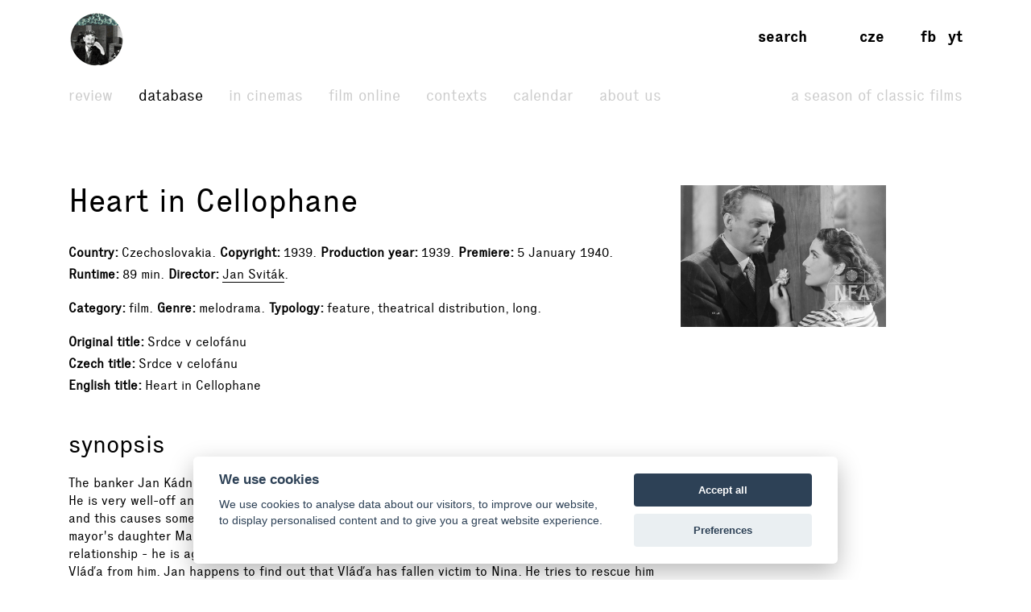

--- FILE ---
content_type: text/html; charset=UTF-8
request_url: https://www.filmovyprehled.cz/en/film/395868/heart-in-cellophane
body_size: 67995
content:
<!DOCTYPE html>
<html lang="en">
<head>
	<meta charset="utf-8">
	<meta name="viewport" content="width=device-width, initial-scale=1.0, maximum-scale=1.0">

        


        

    
                
        
    

    <title>Heart in Cellophane (1939) – Filmový přehled</title>
    <meta name="description" content="Web portal created by National Film Archive with comprehensive information about Czech cinema.">


            <meta property="og:title" content="Heart in Cellophane (1939) – Filmový přehled">
<meta property="og:type" content="video.movie">
<meta property="og:url" content="https://www.filmovyprehled.cz/en/film/395868/heart-in-cellophane">
<meta property="og:image" content="http://nfa.datakal.eu/images/14832b.jpg">
<meta property="og:site_name" content="Filmový přehled">
<meta name="twitter:card" content="summary">
<meta name="twitter:site" content="@FilmovyPrehled">
<meta name="twitter:title" content="Heart in Cellophane (1939) – Filmový přehled">
<meta name="twitter:image" content="http://nfa.datakal.eu/images/14832b.jpg">
<meta name="twitter:url" content="https://www.filmovyprehled.cz/en/film/395868/heart-in-cellophane">
<meta itemprop="name" content="Heart in Cellophane (1939) – Filmový přehled">
<meta itemprop="image" content="http://nfa.datakal.eu/images/14832b.jpg">

    

        <link rel="search" type="application/opensearchdescription+xml" title="Filmový přehled" href="http://www.filmovyprehled.cz/opensearch.xml">

    <link rel="apple-touch-icon-precomposed" sizes="57x57" href="/images/favicons/apple-touch-icon-57x57.png" />
<link rel="apple-touch-icon-precomposed" sizes="114x114" href="/images/favicons/apple-touch-icon-114x114.png" />
<link rel="apple-touch-icon-precomposed" sizes="72x72" href="/images/favicons/apple-touch-icon-72x72.png" />
<link rel="apple-touch-icon-precomposed" sizes="144x144" href="/images/favicons/apple-touch-icon-144x144.png" />
<link rel="apple-touch-icon-precomposed" sizes="60x60" href="/images/favicons/apple-touch-icon-60x60.png" />
<link rel="apple-touch-icon-precomposed" sizes="120x120" href="/images/favicons/apple-touch-icon-120x120.png" />
<link rel="apple-touch-icon-precomposed" sizes="76x76" href="/images/favicons/apple-touch-icon-76x76.png" />
<link rel="apple-touch-icon-precomposed" sizes="152x152" href="/images/favicons/apple-touch-icon-152x152.png" />
<link rel="icon" type="image/png" href="/images/favicons/favicon-196x196.png" sizes="196x196" />
<link rel="icon" type="image/png" href="/images/favicons/favicon-96x96.png" sizes="96x96" />
<link rel="icon" type="image/png" href="/images/favicons/favicon-32x32.png" sizes="32x32" />
<link rel="icon" type="image/png" href="/images/favicons/favicon-16x16.png" sizes="16x16" />
<link rel="icon" type="image/png" href="/images/favicons/favicon-128.png" sizes="128x128" />
<meta name="application-name" content="/images/favicons/&nbsp;"/>
<meta name="msapplication-TileColor" content="/images/favicons/#FFFFFF" />
<meta name="msapplication-TileImage" content="/images/favicons/mstile-144x144.png" />
<meta name="msapplication-square70x70logo" content="/images/favicons/mstile-70x70.png" />
<meta name="msapplication-square150x150logo" content="/images/favicons/mstile-150x150.png" />
<meta name="msapplication-wide310x150logo" content="/images/favicons/mstile-310x150.png" />
<meta name="msapplication-square310x310logo" content="/images/favicons/mstile-310x310.png" />

    <link rel="stylesheet" type="text/css" href="/build/main.css?v920251231">

    
    
<link rel="alternate" title="Revue Filmového přehledu" href="https://www.filmovyprehled.cz/en/rss/revue" type="application/rss+xml">
<link rel="alternate" title="Kalendář Filmového přehledu" href="https://www.filmovyprehled.cz/en/rss/kalendar" type="application/rss+xml">

    <script>
        var _globalLang = 'en';
        var _globalTranslations = [
            { key: 'lang', value: 'en' },
            { key: 'database:search:select2:genre', value: 'Genre' },
            { key: 'database:search:select2:select', value: 'Select' },
            { key: 'database:search:select2:credit_item', value: 'Credit' },
            { key: 'database:search:select2:credit_contact', value: 'Person' },
            { key: 'database:search:select2:country', value: 'Origin country' },
            { key: 'database:search:select2:typology', value: 'Typology' },
            { key: 'database:search:select2:profession', value: 'Profession' },
            { key: 'database:search:select2:type', value: 'Select type' },
            { key: 'database:search:select2:revue', value: 'Select type' },
            { key: 'database:search:select2:revue:author', value: 'Select author' },
            { key: 'database:search:select2:calendar', value: 'Select type' }
        ];
    </script>
</head>
<body>

	
<nav id="navbar-main" class="noscroll">
    <div class="navbar-collapse">

        <div class="navbar-container">

            <!-- logo -->
            <div class="navbar-logo-item">

                <div class="navbar-logo-wrap">
                    <div class="navbar-logo">
                                                <a href="/en"><img src="/build/images/fp-logo-animation.gif" class="anim-logo" alt="Filmový přehled"></a>
                    </div>

                    <!-- nav toggler -->
                    <button class="navbar-toggler">
                        <span class="navbar-toggler-icon"></span>
                    </button>
                </div>

            </div>


            <!-- menu -->
            <div class="navbar-menu-item">

                <div class="navbar-menu">
                    <ul class="navbar-menu-top-level active">
                        

<li>
    <a href="/en/revue">Review</a>

    <ul>
                                                    <li>
                    <a href="/en/revue/films">Films</a>
                </li>
                                            <li>
                    <a href="/en/revue/profiles">Profiles</a>
                </li>
                                            <li>
                    <a href="/en/revue/focus">Focus</a>
                </li>
                                            <li>
                    <a href="/en/revue/interviews">Interviews</a>
                </li>
                        </ul>

</li>


                        

<li class="active">
    <a href="/en/databaze">Database</a>
    <ul class="active">
            </ul>
</li>


                        <li>
                            <a href="/en/film-v-kine">In cinemas</a>
                        </li>

                       <li>
                            <a href="/en/film-online">Film online</a>
                        </li>

                        <li>
                            <a href="/en/kontexty">Contexts</a>
                        </li>

                        
                        

<li>
    <a href="/en/kalendar">Calendar</a>

    <ul>
                                                    <li>
                    <a href="/en/kalendar?calendar_types[]=events">Events</a>
                </li>
                                            <li>
                    <a href="/en/kalendar?calendar_types[]=projection">Projection</a>
                </li>
                                            <li>
                    <a href="/en/kalendar?calendar_types[]=award-ceremonies">Award Ceremonies</a>
                </li>
                        </ul>

</li>


                        


<li>
    <a href="/en/clanek/about-portal">About Us</a>

        <ul>
                    <li>
                <a href="/en/clanek/about-portal">About Portal</a>
            </li>
                    <li>
                <a href="/en/clanek/contact">Contact</a>
            </li>
            </ul>
    
</li>


                        <li class=" navbar-menu-silent-classic">
                            <a href="/en/season-of-classic-films">A Season of Classic Films</a>
                        </li>
                    </ul>
                </div>

            </div>


            <div class="navbar-aside-item">
                <div class="navbar-aside">
                    <!-- search -->
                    <div class="navbar-search">
                        <ul>
                            <li class="search-form-box">
                                <form action="/en/databaze" method="get" id="nav-search-form">
                                    <div class="search-input-wrapper">
                                        <input type="text" name="q" value="" placeholder="Search" class="search-input" maxlength="100">
                                        <a href="#" class="search-submit"><span>→</span></a>
                                        <a href="#" class="search-close"><span>x</span></a>
                                    </div>
                                </form>
                            </li>
                            <li class="search-button-box active">
                                <a href="#" id="nav-search-button">Search</a>
                            </li>
                        </ul>
                    </div>

                    <!-- lang -->
                    <div class="navbar-lang">
                        <ul>
                                                            <li><a href="/cs">cze</a></li>
                                                                                </ul>
                    </div>

                    <!-- social -->
                    <div class="navbar-social">
                        <ul>
                            <li><a href="https://www.facebook.com/FilmovyPrehled" target="_blank" title="Facebook Filmový přehled">fb</a></li>
                            <li><a href="https://www.youtube.com/playlist?list=PLCvUgDACuTODsw-VkulsHdmCJjRV9gRS9" target="_blank" title="YouTube Filmový přehled">yt</a></li>
                        </ul>
                    </div>
                </div>
            </div>

        </div>

    </div><!-- /navbar-collapse -->
</nav>

<!-- fixed gradient bg -->
<div id="navbar-bg"></div>

    

<div class="container">

	<div class="row">
		<div class="col-12 col-lg-8">

            <div class="row db-film-header-section">
                <div class="col-lg-12">
                    <h1>
                                                Heart in Cellophane
                    </h1>

                    <div class="item-details">
                                                                        <div><h3>Country</h3>Czechoslovakia</div>
                        
                        <div><h3>Copyright</h3>1939</div>

                                                <div><h3>Production year</h3>1939</div>

                                                <div><h3>Premiere</h3>5 January 1940</div>

                                                    <div><h3>Runtime</h3>89 min</div>
                        
                        <div><h3>Director</h3><a href="/en/person/37466/jan-svitak">Jan Sviták</a></div>
                                                                    </div>

                    <div class="item-details">
                        <div><h3>Category</h3>film</div>

                                                                        <div>
                            <h3>Genre</h3>melodrama</div>
                        
                                                
                                                                        
                                                
                        
                                                                        
                        
                        
                        <div>
                            <h3>Typology</h3><span class="comma">feature</span><span class="comma">theatrical distribution</span><span class="comma">long</span></div>

                                                                    </div>

                    <div class="item-details item-details-no-delimiter item-details-inline">

                                                <div><h3>Original title</h3>Srdce v celofánu</div>

                        
                        <br>

                        
                                                <div><h3>Czech title</h3>Srdce v celofánu</div>

                        <br>

                                                <div><h3>English title</h3>Heart in Cellophane</div>

                        
                        <br>

                        
                                                
                                                
                                                
                        
                                                
                        
                                                
                        
                    </div>

                    
                                    </div>
            </div>

            <div class="row">
                <div class="col-lg-12">

                    
                                        <div class="row db-film-section db-film-description-section">
                        <div class="col-12">
                            <div class="film-description">
                                <h2>Synopsis</h2>

                                
                                                                    <div class="description-body-reducer" id="description-body-reducer-synopsis">
                                                                            <p>The banker Jan Kádner, disappointed in his love for the dancer Nina, settles down in a small town. He is very well-off and likes to help the needy. But he does not allow his generosity to be abused, and this causes some of the townsfolk to conceive a dislike for him. Jan falls in love with the mayor's daughter Marta, who requites his feelings. But the mayor is dead set against their relationship - he is against anybody from the city, because it was the sinful city that took his son Vláďa from him. Jan happens to find out that Vláďa has fallen victim to Nina. He tries to rescue him from her clutches but she resists, even inducing Vláďa to steal money from his father's coffer. Jan catches Vláďa in the act of stealing, but Vláďa manages to get away with the money. To prevent a scandal, Jan puts his own money into the mayor's coffer. He is seen doing this and accused of theft. Vláďa however finally recognises Nina's calculating nature and returns home, where he proves Jan's innocence. The mayor realises that Jan saved the family honour and therefore no longer stands in the way of Jan's love of Marta.</p>
                                
                                    </div>
                                    <div class="description-body-link">
                                        <a href="#description-body-reducer-synopsis" data-content-reducer>More →</a>
                                    </div>
                                                            </div>
                        </div>
                    </div>
                    <!-- /nested row content -->
                    
                    
                </div>
            </div>
            <!-- /nested row desc -->

		</div>
        <!-- /left col -->

        <div class="col-12 col-lg-3 db-film-poster-section">
                                        <div class="film-poster">
                                        <a href="https://starbase.nfa.cz/images/14832.jpg" data-lightbox="open_image-detail" data-title="© A. Frič">
                        <img src="https://starbase.nfa.cz/images/14832b.jpg" alt="© A. Frič">
                    </a>
                </div>
                    </div>
        <!-- /right col -->
	</div>
    <!-- /main row -->


    

            <div class="row db-film-section db-film-gallery-section">
        <div class="col-12">
            <h2>Photos</h2>
            <div class="row film-gallery">
                                                            <div class="col-6 col-md-4 col-lg-3">
                    <a href="https://starbase.nfa.cz/images/14829.jpg" data-lightbox="open_image" data-title="© A. Frič"><img src="https://starbase.nfa.cz/images/14829b.jpg" alt="© A. Frič"></a>
                </div>
                                                                            <div class="col-6 col-md-4 col-lg-3">
                    <a href="https://starbase.nfa.cz/images/14830.jpg" data-lightbox="open_image" data-title="© A. Frič"><img src="https://starbase.nfa.cz/images/14830b.jpg" alt="© A. Frič"></a>
                </div>
                                                                            <div class="col-6 col-md-4 col-lg-3">
                    <a href="https://starbase.nfa.cz/images/14831.jpg" data-lightbox="open_image" data-title="© A. Frič"><img src="https://starbase.nfa.cz/images/14831b.jpg" alt="© A. Frič"></a>
                </div>
                                                                                    </div>
        </div>
    </div>
    <!-- /row gallery -->
    

        <div class="row db-film-section db-film-credits-section film-credits-actors">
        <div class="col-12">
            <h2>Cast</h2>
            <div class="row">
                                                <div class="col-6 col-md-3 col-lg-2">
                        <div class="credit-item"><h3><a href="/en/person/839/zita-kabatova">Zita Kabátová</a></h3><p>tanečnice Nina</p></div>
                    </div>
                                    <div class="col-6 col-md-3 col-lg-2">
                        <div class="credit-item"><h3><a href="/en/person/126614/jiri-plachy">Jiří Plachý</a></h3><p>Jan Kádner, ředitel banky</p></div>
                    </div>
                                    <div class="col-6 col-md-3 col-lg-2">
                        <div class="credit-item"><h3><a href="/en/person/9550/jaroslav-marvan">Jaroslav Marvan</a></h3><p>přednosta záložny a starosta Herodes</p></div>
                    </div>
                                    <div class="col-6 col-md-3 col-lg-2">
                        <div class="credit-item"><h3><a href="/en/person/21885/josef-gruss">Josef Gruss</a></h3><p>Vláďa, Herodesův syn</p></div>
                    </div>
                                    <div class="col-6 col-md-3 col-lg-2">
                        <div class="credit-item"><h3><a href="/en/person/5247/marie-glazrova">Marie Glázrová</a></h3><p>Marta, Vláďova sestra</p></div>
                    </div>
                                    <div class="col-6 col-md-3 col-lg-2">
                        <div class="credit-item"><h3><a href="/en/person/126022/jiri-dohnal">Jiří Dohnal</a></h3><p>Jaroslav Pokorný, řidič u Kádnera</p></div>
                    </div>
                                    <div class="col-6 col-md-3 col-lg-2">
                        <div class="credit-item"><h3><a href="/en/person/127481/frantisek-paul">František Paul</a></h3><p>tulák</p></div>
                    </div>
                                    <div class="col-6 col-md-3 col-lg-2">
                        <div class="credit-item"><h3><a href="/en/person/75624/frantisek-kreuzmann">František Kreuzmann</a></h3><p>holič a radní Václav Škareda</p></div>
                    </div>
                                    <div class="col-6 col-md-3 col-lg-2">
                        <div class="credit-item"><h3><a href="/en/person/127055/otylie-beniskova">Otylie Beníšková</a></h3><p>hospodyně Baruška Bártová</p></div>
                    </div>
                                    <div class="col-6 col-md-3 col-lg-2">
                        <div class="credit-item"><h3><a href="/en/person/127313/frantisek-cerny">František Černý</a></h3><p>hostinský</p></div>
                    </div>
                                    <div class="col-6 col-md-3 col-lg-2">
                        <div class="credit-item"><h3><a href="/en/person/27319/jarmila-berankova">Jarmila Beránková</a></h3><p>Jiřina, dcera hostinského</p></div>
                    </div>
                                    <div class="col-6 col-md-3 col-lg-2">
                        <div class="credit-item"><h3><a href="/en/person/4846/jara-kohout">Jára Kohout</a></h3><p>radní Kožený</p></div>
                    </div>
                                    <div class="col-6 col-md-3 col-lg-2">
                        <div class="credit-item"><h3><a href="/en/person/127314/anna-letenska">Anna Letenská</a></h3><p>žena radního Koženého</p></div>
                    </div>
                                    <div class="col-6 col-md-3 col-lg-2">
                        <div class="credit-item"><h3><a href="/en/person/17596/r-a-dvorsky">R. A. Dvorský</a></h3><p>zpěvák v operetě</p></div>
                    </div>
                                    <div class="col-6 col-md-3 col-lg-2">
                        <div class="credit-item"><h3><a href="/en/person/81341/ota-motycka">Ota Motyčka</a></h3><p>radní</p></div>
                    </div>
                                    <div class="col-6 col-md-3 col-lg-2">
                        <div class="credit-item"><h3><a href="/en/person/128393/frantisek-lasek">František Lašek</a></h3><p>radní</p></div>
                    </div>
                                    <div class="col-6 col-md-3 col-lg-2">
                        <div class="credit-item"><h3><a href="/en/person/127491/alois-dvorsky">Alois Dvorský</a></h3><p>radní</p></div>
                    </div>
                                    <div class="col-6 col-md-3 col-lg-2">
                        <div class="credit-item"><h3><a href="/en/person/127327/jiri-fiala">Jiří Fiala</a></h3><p>dirigent</p></div>
                    </div>
                                    <div class="col-6 col-md-3 col-lg-2">
                        <div class="credit-item"><h3><a href="/en/person/123603/marie-holanova">Marie Holanová</a></h3><p>garderobiérka</p></div>
                    </div>
                                    <div class="col-6 col-md-3 col-lg-2">
                        <div class="credit-item"><h3><a href="/en/person/832/jiri-schreinzer">Jiří Schreinzer</a></h3><p>návštěvník revuálního divadla</p></div>
                    </div>
                                    <div class="col-6 col-md-3 col-lg-2">
                        <div class="credit-item"><h3><a href="/en/person/85828/ada-karlovsky">Ada Karlovský</a></h3><p>návštěvník revuálního divadla</p></div>
                    </div>
                                    <div class="col-6 col-md-3 col-lg-2">
                        <div class="credit-item"><h3><a href="/en/person/128024/josef-oliak">Josef Oliak</a></h3><p>návštěvník revuálního divadla</p></div>
                    </div>
                                    <div class="col-6 col-md-3 col-lg-2">
                        <div class="credit-item"><h3><a href="/en/person/129765/marie-hodrova">Marie Hodrová</a></h3><p>návštěvnice revuálního divadla</p></div>
                    </div>
                                    <div class="col-6 col-md-3 col-lg-2">
                        <div class="credit-item"><h3><a href="/en/person/130454/ruzena-kurelova">Růžena Kurelová</a></h3><p>návštěvnice revuálního divadla</p></div>
                    </div>
                                    <div class="col-6 col-md-3 col-lg-2">
                        <div class="credit-item"><h3><a href="/en/person/127707/antonin-fric">Antonín Frič</a></h3><p>strážmistr</p></div>
                    </div>
                                    <div class="col-6 col-md-3 col-lg-2">
                        <div class="credit-item"><h3><a href="/en/person/128430/karel-postranecky">Karel Postranecký</a></h3><p>strážník</p></div>
                    </div>
                                    <div class="col-6 col-md-3 col-lg-2">
                        <div class="credit-item"><h3><a href="/en/person/89319/vaclav-mlckovsky">Václav Mlčkovský</a></h3><p>klenotník</p></div>
                    </div>
                                    <div class="col-6 col-md-3 col-lg-2">
                        <div class="credit-item"><h3><a href="/en/person/127845/jindrich-fiala">Jindřich Fiala</a></h3><p>venkovan</p></div>
                    </div>
                                    <div class="col-6 col-md-3 col-lg-2">
                        <div class="credit-item"><h3><a href="/en/person/122530/karel-beran">Karel Beran</a></h3><p>venkovan</p></div>
                    </div>
                                    <div class="col-6 col-md-3 col-lg-2">
                        <div class="credit-item"><h3><a href="/en/person/126912/frantisek-kovarik">František Kovářík</a></h3><p>chalupník</p></div>
                    </div>
                                    <div class="col-6 col-md-3 col-lg-2">
                        <div class="credit-item"><h3><a href="/en/person/129773/nora-cifkova">Nora Cífková</a></h3><p>návštěvnice dobročinné slavnosti</p></div>
                    </div>
                                    <div class="col-6 col-md-3 col-lg-2">
                        <div class="credit-item"><h3><a href="/en/person/28799/milka-balek-brodska">Milka Balek-Brodská</a></h3><p>návštěvnice dobročinné slavnosti</p></div>
                    </div>
                                    <div class="col-6 col-md-3 col-lg-2">
                        <div class="credit-item"><h3><a href="/en/person/28800/filip-balek-brodsky">Filip Balek-Brodský</a></h3><p>návštěvník dobročinné slavnosti</p></div>
                    </div>
                                    <div class="col-6 col-md-3 col-lg-2">
                        <div class="credit-item"><h3><a href="/en/person/128047/vlasta-petrovicova">Vlasta Petrovičová</a></h3><p>návštěvnice dobročinné slavnosti</p></div>
                    </div>
                                    <div class="col-6 col-md-3 col-lg-2">
                        <div class="credit-item"><h3><a href="/en/person/128531/josef-cikan">Josef Cikán</a></h3><p>návštěvník dobročinné slavnosti</p></div>
                    </div>
                                    <div class="col-6 col-md-3 col-lg-2">
                        <div class="credit-item"><h3><a href="/en/person/127517/slavka-rosenbergova">Slávka Rosenbergová</a></h3><p>návštěvnice dobročinné slavnosti</p></div>
                    </div>
                                    <div class="col-6 col-md-3 col-lg-2">
                        <div class="credit-item"><h3><a href="/en/person/130338/karolina-vavrova">Karolína Vávrová</a></h3><p>návštěvnice dobročinné slavnosti</p></div>
                    </div>
                                    <div class="col-6 col-md-3 col-lg-2">
                        <div class="credit-item"><h3><a href="/en/person/93786/anna-petrinska">Anna Petřínská</a></h3><p>návštěvnice dobročinné slavnosti</p></div>
                    </div>
                                    <div class="col-6 col-md-3 col-lg-2">
                        <div class="credit-item"><h3><a href="/en/person/35961/rudolf-macharovsky">Rudolf Macharovský</a></h3><p>tanečník</p></div>
                    </div>
                                    <div class="col-6 col-md-3 col-lg-2">
                        <div class="credit-item"><h3><a href="/en/person/126974/vaclav-svec">Václav Švec</a></h3><p>venkovan</p></div>
                    </div>
                                    <div class="col-6 col-md-3 col-lg-2">
                        <div class="credit-item"><h3><a href="/en/person/94209/karel-roden">Karel Roden</a></h3><p>lékař</p></div>
                    </div>
                                        </div>
        </div>
    </div>
    

    

        
        
    

    

        <div class="row db-film-section db-film-credits-section">
        <div class="col-12">
            <h2>Crew and creators</h2>
            <div class="row">
                
                <div class="col-6 col-md-3 col-lg-2"><div class="credit-item"><h3>Director</h3><p><a href="/en/person/37466/jan-svitak">Jan Sviták</a></p></div></div>
                
                <div class="col-6 col-md-3 col-lg-2"><div class="credit-item"><h3>Assistant Director</h3><p><a href="/en/person/128426/josef-zezulka">Josef Zezulka</a>, <a href="/en/person/127888/frantisek-rejlek">František Rejlek</a> (adept režie)</p></div></div>
                
                
                <div class="col-6 col-md-3 col-lg-2"><div class="credit-item"><h3>Based on</h3><p><a href="/en/person/129319/e-f-saman">E. F. Šaman</a> (Srdce v celofánu – román)</p></div></div>
                <div class="col-6 col-md-3 col-lg-2"><div class="credit-item"><h3>Screenplay</h3><p><a href="/en/person/127488/frantisek-kocourek">František Kocourek</a>, <a href="/en/person/56170/premysl-prazsky">Přemysl Pražský</a>, <a href="/en/person/127510/sasa-razov">Saša Razov</a></p></div></div>
                
                
                
                <div class="col-6 col-md-3 col-lg-2"><div class="credit-item"><h3>Director of Photography</h3><p><a href="/en/person/127332/jaroslav-tuzar">Jaroslav Tuzar</a></p></div></div>
                
                
                <div class="col-6 col-md-3 col-lg-2"><div class="credit-item"><h3>Production Designer</h3><p><a href="/en/person/127430/bohumil-hes">Bohumil Heš</a></p></div></div>
                
                
                <div class="col-6 col-md-3 col-lg-2"><div class="credit-item"><h3>Set Designer</h3><p><a href="/en/person/34525/ina-zakova">Ina Žáková</a></p></div></div>
                
                <div class="col-6 col-md-3 col-lg-2"><div class="credit-item"><h3>Costumes</h3><p><a href="/en/person/123532/jaromir-novak">Jaromír Novák</a>, <a href="/en/person/123603/marie-holanova">Marie Holanová</a></p></div></div>
                <div class="col-6 col-md-3 col-lg-2"><div class="credit-item"><h3>Make-Up Artist</h3><p><a href="/en/person/127890/frantisek-rous">František Rous</a>, <a href="/en/person/18309/vaclav-krolop">Václav Krolop</a></p></div></div>
                <div class="col-6 col-md-3 col-lg-2"><div class="credit-item"><h3>Film Editor</h3><p><a href="/en/person/127330/marie-bourova">Marie Bourová</a></p></div></div>
                
                <div class="col-6 col-md-3 col-lg-2"><div class="credit-item"><h3>Sound Designer</h3><p><a href="/en/person/83850/emanuel-formanek">Emanuel Formánek</a></p></div></div>
                
                
                
                
                
                
                
                
                <div class="col-6 col-md-3 col-lg-2"><div class="credit-item"><h3>Titles Designed by</h3><p><a href="/en/person/67989/lorenc">Lorenc</a></p></div></div>
                
                
                
                
                
                
                
                <div class="col-6 col-md-3 col-lg-2"><div class="credit-item"><h3>Production Manager</h3><p><a href="/en/person/127303/frantisek-jerhot">František Jerhot</a></p></div></div>
                
                
                
                
                
                
                
                
                
                <div class="col-6 col-md-3 col-lg-2"><div class="credit-item"><h3>Cooperation</h3><p><a href="/en/person/56170/premysl-prazsky">Přemysl Pražský</a> (režijní spolupráce), <a href="/en/person/127707/antonin-fric">Antonín Frič</a> (fotograf)</p></div></div>
                
                
                
                
                
                
            </div>
        </div>
    </div>
    

        <div class="row db-film-section db-film-credits-section">
        <div class="col-12">
            <h2>Music</h2>
            <div class="row">
                <div class="col-6 col-md-3"><div class="credit-item"><h3>Music Composed by</h3><p><a href="/en/person/128338/josef-houstecky">Josef Houštecký</a></p></div></div>
                
                <div class="col-6 col-md-3"><div class="credit-item"><h3>Music Performed by</h3><p><a href="/en/person/129641/orchestr-fok">Orchestr F.O.K.</a> (<span class="lower">Music Conducted by</span>&nbsp;<a href="/en/person/127327/jiri-fiala">Jiří Fiala</a>)
                </p></div></div>
                
                
                
                
                
                
                
                
                <div class="col-6 col-md-3"><div class="credit-item"><h3>Choreographer</h3><p><a href="/en/person/35961/rudolf-macharovsky">Rudolf Macharovský</a></p></div></div>
                <div class="col-6 col-md-3"><div class="credit-item"><h3>Danced by</h3><p><a href="/en/person/30386/tanecni-skupina-rudolfa-macharovskeho">Taneční skupina Rudolfa Macharovského</a>, <a href="/en/person/35961/rudolf-macharovsky">Rudolf Macharovský</a>, <a href="/en/person/84283/viktor-malcev">Viktor Malcev</a></p></div></div>
            </div>
        </div>
    </div>
    

        <div class="row db-film-section db-film-credits-section film-credits-songs">
        <div class="col-12">
            <h2>Songs</h2>
            <div class="row">
                                                                    <div class="col-6 col-md-3"><div class="credit-item"><h3>Žena je vtělený hřích /Láska je lež/ (foxtrot)</h3><p><span class="lower">Song Composer&nbsp;</span><span class="comma-wild"><span class="comma"><a href="/en/person/128338/josef-houstecky">Josef Houštecký</a></span></span><br><span class="lower">Writer of Lyrics&nbsp;</span><span class="comma-wild"><span class="comma"><a href="/en/person/53047/jiri-cerveny">Jiří Červený</a></span><span class="comma"><a href="/en/person/127510/sasa-razov">Saša Razov</a></span></span><br><span class="lower">Singer&nbsp;</span><span class="comma-wild"><span class="comma"><a href="/en/person/17596/r-a-dvorsky">R. A. Dvorský</a></span></span><br></p></div></div>
                                                        <div class="col-6 col-md-3"><div class="credit-item"><h3>Nejdřív motor zapneš</h3><p><span class="lower">Song Composer&nbsp;</span><span class="comma-wild"><span class="comma"><a href="/en/person/128338/josef-houstecky">Josef Houštecký</a></span></span><br><span class="lower">Writer of Lyrics&nbsp;</span><span class="comma-wild"><span class="comma"><a href="/en/person/53047/jiri-cerveny">Jiří Červený</a></span><span class="comma"><a href="/en/person/127510/sasa-razov">Saša Razov</a></span></span><br><span class="lower">Singer&nbsp;</span><span class="comma-wild"><span class="comma"><a href="/en/person/126022/jiri-dohnal-dab">Jiří Dohnal [dab]</a></span></span><br></p></div></div>
                                        </div>
        </div>
    </div>
    

    

        <div class="row db-film-section db-film-credits-section">
        <div class="col-12">
            <h2>Production info</h2>
            <div class="row">
                                <div class="col-6 col-md-3 col-lg-2"><div class="credit-item"><h3>Original Title</h3><p>Srdce v celofánu</p></div></div>

                                <div class="col-6 col-md-3 col-lg-2"><div class="credit-item"><h3>Czech Title</h3><p>Srdce v celofánu</p></div></div>

                                
                                <div class="col-6 col-md-3 col-lg-2"><div class="credit-item"><h3>English Title</h3><p>Heart in Cellophane</p></div></div>

                                
                                
                                
                                
                
                                
                                
                <div class="col-6 col-md-3 col-lg-2"><div class="credit-item"><h3>Category</h3><p>film</p></div></div>
                                <div class="col-6 col-md-3 col-lg-2"><div class="credit-item"><h3>Typology</h3><p><span class="comma">feature</span><span class="comma">theatrical distribution</span></p></div></div>

                                
                                                <div class="col-6 col-md-3 col-lg-2">
                    <div class="credit-item">
                        <h3>Genre</h3>
                        <p>
                                                            melodrama                                                    </p>
                    </div>
                </div>
                
                
                                                <div class="col-6 col-md-3 col-lg-2">
                    <div class="credit-item">
                        <h3>Origin country</h3>
                        <p>
                                                            Czechoslovakia                                                    </p>
                    </div>
                </div>
                
                <div class="col-6 col-md-3 col-lg-2"><div class="credit-item"><h3>Copyright</h3><p>1939</p></div></div>

                                <div class="col-6 col-md-3 col-lg-2"><div class="credit-item"><h3>Production Year</h3><p>1939</p></div></div>

                                                    <div class="col-6 col-md-3 col-lg-2">
                        <div class="credit-item">
                            <h3>Production specifications</h3>
                            <p>
                                                                                                                                                                                start of filming 30 November 1939                                     <br>                                                                                                                                                                                end of filming 20 December 1939                                     <br>                                                                                                                                                                                date of censorship 01/1940 (kulturně-výchovný)                                    <br>                                                                                                                                                                                withdrawal from distribution 18 May 1945                                     <br>                                                                                                                                                                                date of censorship 01/1946 (neschváleno do distribuce)                                                                                                </p>
                        </div>
                    </div>
                
                
                                                    <div class="col-6 col-md-3 col-lg-2">
                        <div class="credit-item">
                            <h3>Premiere</h3>
                            <p>
                                                                                                                                                                                                                    premiere 5 January 1940 /inaccessible for youths/ (kina Adrie /1 týden/ a Hvězda /1 týden/, Praha)                                                                                                </p>
                        </div>
                    </div>
                
                                                                        
                

                <div class="col-6 col-md-3 col-lg-2"><div class="credit-item"><h3>Production</h3><p><a href="/en/person/128337/praha-film">Praha-Film</a></p></div></div>
                
                <div class="col-6 col-md-3 col-lg-2"><div class="credit-item"><h3>With support</h3><p><a href="/en/person/92189/filmovy-poradni-sbor">Filmový poradní sbor</a></p></div></div>
                
                <div class="col-6 col-md-3 col-lg-2"><div class="credit-item"><h3>Copyright Holders</h3><p><a href="/en/person/92324/narodni-filmovy-archiv">Národní filmový archiv</a></p></div></div>
                <div class="col-6 col-md-3 col-lg-2"><div class="credit-item"><h3>Studio</h3><p><a href="/en/person/93683/foja-radlice">Foja Radlice</a></p></div></div>
                <div class="col-6 col-md-3 col-lg-2"><div class="credit-item"><h3>Laboratories</h3><p><a href="/en/person/127459/grafo">Grafo</a></p></div></div>
                <div class="col-6 col-md-3 col-lg-2"><div class="credit-item"><h3>Distribution</h3><p><a href="/en/person/127551/dafa">Dafa</a></p></div></div>
                
                
                
                <div class="col-6 col-md-3 col-lg-2"><div class="credit-item"><h3>Sales</h3><p><a href="/en/person/92324/narodni-filmovy-archiv-obchodni-oddeleni">Národní filmový archiv, Obchodní oddělení</a></p></div></div>
                            </div>
        </div>
    </div>
    

    <div class="row db-film-section db-film-credits-section">
        <div class="col-12">
            <h2>Technical info</h2>
            <div class="row">

                                    <div class="col-6 col-md-3 col-lg-2">
                        <div class="credit-item">
                            <h3>Duration typology</h3>
                            <p>
                                                                feature film
                            </p>
                        </div>
                    </div>

                    <div class="col-6 col-md-3 col-lg-2"><div class="credit-item"><h3>Duration in minutes</h3><p>89 min</p></div></div>
                
                                    <div class="col-6 col-md-3 col-lg-2"><div class="credit-item"><h3>Original length in metres</h3><p>2 543 meters</p></div></div>
                
                                                
                                                                
                
                                                                <div class="col-6 col-md-3 col-lg-2">
                    <div class="credit-item">
                        <h3>Distribution carrier</h3>
                        <p>35mm</p>
                    </div>
                </div>
                
                                                                
                
                
                                                                <div class="col-6 col-md-3 col-lg-2">
                    <div class="credit-item">
                        <h3>Aspect ratio</h3>
                        <p>
                                                    1:1,37                                                </p>
                    </div>
                </div>
                
                                                                <div class="col-6 col-md-3 col-lg-2">
                    <div class="credit-item">
                        <h3>Colour</h3>
                        <p>
                                                    black &amp; white                                                </p>
                    </div>
                </div>
                
                                                                <div class="col-6 col-md-3 col-lg-2">
                    <div class="credit-item">
                        <h3>Sound</h3>
                        <p>
                                                    sound                                                </p>
                    </div>
                </div>
                
                                                                <div class="col-6 col-md-3 col-lg-2">
                    <div class="credit-item">
                        <h3>Sound system/format</h3>
                        <p>
                                                    Visatone                                                </p>
                    </div>
                </div>
                
                                                
                
                
                
                                                <div class="col-6 col-md-3 col-lg-2">
                    <div class="credit-item">
                        <h3>Versions</h3>
                        <p>
                                                    Czech                                                </p>
                    </div>
                </div>
                
                                                <div class="col-6 col-md-3 col-lg-2">
                    <div class="credit-item">
                        <h3>Dialogue languages</h3>
                        <p>Czech</p>
                    </div>
                </div>
                
                                                <div class="col-6 col-md-3 col-lg-2">
                    <div class="credit-item">
                        <h3>Subtitles languages</h3>
                        <p>
                                                    without subtitles                                                </p>
                    </div>
                </div>
                
                                
                                                <div class="col-6 col-md-3 col-lg-2">
                    <div class="credit-item">
                        <h3>Opening/End credits languages</h3>
                        <p>
                                                    Czech                                                </p>
                    </div>
                </div>
                
            </div>
        </div>
    </div>


        <div class="row db-film-section db-film-credits-section">
        <div class="col-12">
            <h2>Awards</h2>
            <div class="row">
                                                            <div class="col-6 col-md-3"><div class="credit-item"><h3>Vítěz</h3><p>
                                    Event: Anketa deníku Večer – O nejlepší český film roku 1939 a o nejoblíbenější českou filmovou herečku a herce
                    <br><br>
                
                                                            1940<br>
                                    
                                                            Praha / Czechoslovakia<br><a href="/en/person/126614/jiri-plachy">Jiří Plachý</a><br></p></div></div>
                                                </div>
        </div>
    </div>
    

    

    <div class="row db-film-section db-film-library-section">
        <div class="col-12">
            <h2>Library</h2>
            <ul>
                    
                
                                        
        <li><a href="http://arl.nfa.cz/arl-nfa/en/result/?field=ANY&amp;term=Srdce v celofánu&amp;limv_DK=xxxk" target="_blank">Books →</a></li>

                    
                
                                        
        <li><a href="http://arl.nfa.cz/arl-nfa/en/result/?field=ANY&amp;term=Srdce v celofánu&amp;limv_DK=xxxs" target="_blank">Screenplays →</a></li>

                    
                
                                        
        <li><a href="http://arl.nfa.cz/arl-nfa/en/result/?field=ANY&amp;term=Srdce v celofánu&amp;limv_DK=xcla" target="_blank">Articles →</a></li>

                    
                
                                        
        <li><a href="http://arl.nfa.cz/arl-nfa/en/result/?field=ANY&amp;term=Srdce v celofánu&amp;limv_DK=rn" target="_blank">Chapters →</a></li>

                    
                
                                        
        <li><a href="http://arl.nfa.cz/arl-nfa/en/result/?field=ANY&amp;term=Srdce v celofánu" target="_blank">All documents →</a></li>

            </ul>
        </div>
    </div>

</div>
<!-- /container -->

<div class="container">
    <div class="row report-block-section">
        <div class="col-6">
            <button class="btn fp-btn-normal Xfp-btn-report-smallX report-block-button" id="report-block-button">Suggest an Edit</button>
            <p class="report-block-text" id="report-block-text">
                If you have any additions or suggestions regarding any of the data, we would appreciate it if you contact the data administrator. See the <a href="https://www.filmovyprehled.cz/en/clanek/contact">Contact</a> section for more details.
            </p>
        </div>
    </div>
</div>



	
<div class="footer-fullwidth">
    <div class="container footer-section">
        <div class="row">
            <div class="col-lg-3 col-sm-3 footer-logo">
                <img src="/build/images/footer-logo.svg" alt="">
            </div>
            <div class="col-lg-2 col-sm-3 footer-nav">
                <ul>
                    <li>
                        <a href="/en/revue">Review</a>
                    </li>
                    <li>
                        <a href="/en/databaze">Database</a>
                    </li>
                    <li>
                        <a href="/en/film-v-kine">In cinemas</a>
                    </li>
                    <li>
                        <a href="/en/film-online">Film online</a>
                    </li>
                </ul>
            </div>
            <div class="col-lg-2 col-sm-3 footer-nav">
                <ul>
                    <li>
                        <a href="/en/kontexty">Contexts</a>
                    </li>
                    <li>
                        <a href="/en/kalendar">Calendar</a>
                    </li>
                    <li>
                                                <a href="/en/clanek/about-portal">About Us</a>
                    </li>
                </ul>
            </div>
            <div class="col-lg-2 col-sm-3 offset-lg-3 footer-nav">
                <ul>
                    <li><a href="https://www.facebook.com/FilmovyPrehled" target="_blank" title="Facebook Filmový přehled"><strong>facebook</strong></a></li>
                    <li><a href="https://www.youtube.com/playlist?list=PLCvUgDACuTODsw-VkulsHdmCJjRV9gRS9" target="_blank" title="YouTube Filmový přehled"><strong>youtube</strong></a></li>
                </ul>
            </div>
        </div>
        <div class="row footer-copy">
            <div class="col-lg-12">
                <p>
                    &copy; <a href="http://nfa.cz/" target="_blank">NFA 2025</a> &nbsp;&nbsp;&nbsp;&nbsp; &copy; <a href="http://www.laboratory.cz/" target="_blank">Laboratoř 2025</a>
                </p>
            </div>
        </div>
    </div>
</div>
<!-- /footer -->

    <script defer src="/build/main.js?v920251231"></script>

    
            <script type="text/plain" data-cookiecategory="analytics">
    (function(i,s,o,g,r,a,m){i['GoogleAnalyticsObject']=r;i[r]=i[r]||function(){
    (i[r].q=i[r].q||[]).push(arguments)},i[r].l=1*new Date();a=s.createElement(o),
    m=s.getElementsByTagName(o)[0];a.async=1;a.src=g;m.parentNode.insertBefore(a,m)
    })(window,document,'script','//www.google-analytics.com/analytics.js','ga');

    ga('create', 'UA-74469509-1', 'auto');
    ga('send', 'pageview');

    console.log('analytics: ', "loaded analytics.js");
</script>
    
    
<script type="text/javascript" src="/vendor/cookieconsent/cookieconsent.js"></script>
<script type="text/javascript">
window.addEventListener && window.addEventListener('load', function() {

    var cc = initCookieConsent();

    cc.run({
        current_lang: 'cs',
        autoclear_cookies: false,                   // default: false
        theme_css: '/vendor/cookieconsent/cookieconsent.css',
        cookie_name: 'cc_cookie',                   // default: 'cc_cookie'
        cookie_expiration: 365,                     // default: 182
        page_scripts: true,                         // default: false
        force_consent: false,                       // default: false
        auto_language: 'document',                  // default: null; could also be 'browser' or 'document'
        // autorun: true,                           // default: true
        // delay: 0,                                // default: 0
        // hide_from_bots: false,                   // default: false
        // remove_cookie_tables: false              // default: false
        // cookie_domain: location.hostname,        // default: current domain
        // cookie_path: '/',                        // default: root
        // cookie_same_site: 'Lax',
        // use_rfc_cookie: false,                   // default: false
        revision: 0,                                // default: 0

        gui_options: {
            consent_modal: {
                layout: 'cloud',                    // box,cloud,bar
                position: 'bottom center',          // bottom,middle,top + left,right,center
                transition: 'slide'                 // zoom,slide
            },
            settings_modal: {
                layout: 'box',                      // box,bar
                // position: 'left',                // right,left (available only if bar layout selected)
                transition: 'zoom'                  // zoom,slide
            }
        },

        onAccept: function (cookie) {
            console.log('onAccept fired ...');
        },

        onChange: function (cookie, changed_preferences) {
            console.log('onChange fired ...');

            // If analytics category's status was changed ...
            if (changed_preferences.indexOf('analytics') > -1) {

                // If analytics category is disabled ...
                if (!cc.allowedCategory('analytics')) {

                    // Disable gtag ...
                    console.log('disabling gtag');
                    window.dataLayer = window.dataLayer || [];

                    function gtag() {
                        dataLayer.push(arguments);
                    }

                    gtag('consent', 'default', {
                        'ad_storage': 'denied',
                        'analytics_storage': 'denied'
                    });
                }
            }
        },

        languages: {
            'en': {
                consent_modal: {
                    title: 'We use cookies',
                    description: 'We use cookies to analyse data about our visitors, to improve our website, to display personalised content and to give you a great website experience.{{revision_message}}',
                    // description: 'We use cookies to improve your browsing experience on our website, to analyze our website traffic to understand where our visitors are coming from, to show you personalized content and targeted ads.{{revision_message}}',
                    // description: 'PP link example <a href="#privacy-policy" class="cc-link">Privacy policy</a>',
                    primary_btn: {
                        text: 'Accept all',
                        role: 'accept_all'      //'accept_selected' or 'accept_all'
                    },
                    secondary_btn: {
                        text: 'Preferences',
                        role: 'settings'       //'settings' or 'accept_necessary'
                    },
                    revision_message: '<br><br>Dear user, terms and conditions have changed since your last visit!'
                },
                settings_modal: {
                    title: 'Cookie settings',
                    save_settings_btn: 'Save current selection',
                    accept_all_btn: 'Accept all',
                    reject_all_btn: 'Reject all',
                    close_btn_label: 'Close',
                    blocks: [
                        {
                            title: 'Cookie usage',
                            description: 'Our website uses essential cookies to ensure its proper operation and tracking cookies to understand how you interact with it. The cookies will be set only after consent.'
                        }, {
                            title: 'Strictly necessary cookies',
                            description: 'These cookies are essential to provide you with services available through our website and to enable you to use certain features of our website.<br><br>Without these cookies, we cannot provide you certain services on our website.',
                            toggle: {
                                value: 'necessary',
                                enabled: true,
                                readonly: true
                            }
                        }, {
                            title: 'Analytics & Performance cookies',
                            description: 'These cookies are used to collect information to analyze the traffic to our website and how visitors are using our website.<br><br>For example, these cookies may track things such as how long you spend on the website or the pages you visit which helps us to understand how we can improve our website site for you.<br><br>The information collected through these tracking and performance cookies do not identify any individual visitor.',
                            toggle: {
                                value: 'analytics',
                                enabled: false,
                                readonly: false
                            }
                        }
                        // , {
                        //     title: 'Targeting & Advertising cookies',
                        //     description: 'These cookies are used to show advertising that is likely to be of interest to you based on your browsing habits.<br><br>These cookies, as served by our content and/or advertising providers, may combine information they collected from our website with other information they have independently collected relating to your web browser\'s activities across their network of websites.<br><br>If you choose to remove or disable these targeting or advertising cookies, you will still see adverts but they may not be relevant to you.',
                        //     toggle: {
                        //         value: 'targeting',
                        //         enabled: false,
                        //         readonly: false,
                        //         reload: 'on_disable'
                        //     }
                        // }
                    ]
                }
            },


            'cs': {
                consent_modal: {
                    title: 'Používáme cookies',
                    description: 'Soubory cookie používáme k analýze údajů o našich návštěvnících, pro zlepšení našich webových stránek, pro zobrazení personalizovaného obsahu a k tomu, abychom vám poskytli odpovídající používání našeho webu.{{revision_message}}',
                    primary_btn: {
                        text: 'Přijmout vše',
                        role: 'accept_all'
                    },
                    secondary_btn: {
                        text: 'Nastavení',
                        role: 'settings'
                    },
                    revision_message: '<br><br>Vážený uživateli, obchodní podmínky se od Vaší poslední návštěvy změnily!'
                },
                settings_modal: {
                    title: 'Nastavení souborů cookie',
                    save_settings_btn: 'Uložit aktuální výběr',
                    accept_all_btn: 'Přijmout vše',
                    reject_all_btn: 'Odmítnout vše',
                    close_btn_label: 'Zavřít',
                    blocks: [
                        {
                            title: 'Využití souborů cookie',
                            description: 'Náš web používá základní soubory cookie k zajištění správného fungování a sledovací soubory cookie pro analýzu Vaší interakce. Soubory cookie budou uloženy pouze po Vašem souhlasu.'
                        }, {
                            title: 'Nezbytně nutné cookies',
                            description: 'Tyto cookies jsou nezbytné pro správné fungování našich webových stránek.<br><br>Bez těchto cookies Vám nemůžeme poskytovat služby pro plnohodnotný chod webu.',
                            toggle: {
                                value: 'necessary',
                                enabled: true,
                                readonly: true
                            }
                        }, {
                            title: 'Cookies pro analýzu a výkon',
                            description: 'Tyto cookies se používají ke shromažďování informací za účelem analýzy návštěvnosti našich webových stránek a toho, jak návštěvníci naše webové stránky používají.<br><br>Tyto soubory cookie mohou například sledovat dobu, kterou na webu strávíte nebo jaké stránky navštívíte. Což nám pomáhá pochopit, jak pro Vás můžeme vylepšit naše webové stránky.<br><br>Informace shromážděné prostřednictvím těchto sledovacích a výkonnostních souborů cookie neidentifikují žádného jednotlivého návštěvníka.',
                            toggle: {
                                value: 'analytics',
                                enabled: false,
                                readonly: false
                            }
                        }
                        // , {
                        //     title: 'Cookies pro cílení a reklamu',
                        //     description: 'Tyto cookies se používají k zobrazování reklam, které Vás pravděpodobně budou zajímat na základě Vašich zvyklostí při procházení stránek.<br><br>Tyto soubory cookie, tak jak jsou poskytovány našimi poskytovateli obsahu a/nebo reklam, mohou kombinovat informace, které shromáždili z našich webových stránek s dalšími informacemi, které nezávisle shromáždili v souvislosti s aktivitami Vašeho webového prohlížeče napříč jejich reklamním systémem.<br><br>Pokud se rozhodnete odstranit nebo zakázat tyto cílení nebo reklamní soubory cookie, reklamy se Vám budou stále zobrazovat, ale nemusí být pro Vás relevantní.',
                        //     toggle: {
                        //         value: 'targeting',
                        //         enabled: false,
                        //         readonly: false,
                        //         reload: 'on_disable'
                        //     }
                        // }
                    ]
                }
            },


            'de': {
                consent_modal: {
                    title: 'Wir verwenden Cookies',
                    description: 'Wir verwenden Cookies, um Daten über unsere Besucher zu analysieren, unsere Website zu verbessern, personalisierte Inhalte anzuzeigen und Ihnen ein großartiges Website-Erlebnis zu bieten.{{revision_message}}',
                    primary_btn: {
                        text: 'Alle akzeptieren',
                        role: 'accept_all'
                    },
                    secondary_btn: {
                        text: 'Einstellungen',
                        role: 'settings'
                    },
                    revision_message: '<br><br>Sehr geehrter Benutzer, die Allgemeinen Geschäftsbedingungen haben sich seit Ihrem letzten Besuch geändert!'
                },
                settings_modal: {
                    title: 'Cookie-Einstellungen',
                    save_settings_btn: 'Speichern',
                    accept_all_btn: 'Alle akzeptieren',
                    reject_all_btn: 'Alles ablehnen',
                    close_btn_label: 'Schließen',
                    blocks: [
                        {
                            title: 'Cookie-Nutzung',
                            description: 'Unsere Website verwendet essentielle Cookies, um den ordnungsgemäßen Betrieb sicherzustellen, und Tracking-Cookies, um zu verstehen, wie Sie damit interagieren. Die Cookies werden nur nach Zustimmung gesetzt.'
                        }, {
                            title: 'Unbedingt notwendige Cookies',
                            description: 'Diese Cookies sind unerlässlich, um Ihnen über unsere Website verfügbare Dienste bereitzustellen und Ihnen die Nutzung bestimmter Funktionen unserer Website zu ermöglichen.<br><br>Ohne diese Cookies können wir Ihnen bestimmte Dienste auf unserer Website nicht bereitstellen.',
                            toggle: {
                                value: 'necessary',
                                enabled: true,
                                readonly: true
                            }
                        }, {
                            title: 'Analyse und Leistungs-Cookies',
                            description: 'Diese Cookies werden verwendet, um Informationen zu sammeln, um den Verkehr auf unserer Website zu analysieren und zu analysieren, wie Besucher unsere Website nutzen.<br><br>Diese Cookies können beispielsweise verfolgen, wie lange Sie auf der Website verbringen oder die Seiten, die Sie besuchen Dies hilft uns zu verstehen, wie wir unsere Website für Sie verbessern können.<br><br>Die durch diese Tracking- und Leistungs-Cookies gesammelten Informationen identifizieren keinen einzelnen Besucher.',
                            toggle: {
                                value: 'analytics',
                                enabled: false,
                                readonly: false
                            }
                        }
                        // , {
                        //     title: 'Targeting und Werbe-Cookies',
                        //     description: 'Diese Cookies werden verwendet, um Werbung anzuzeigen, die basierend auf Ihren Surfgewohnheiten für Sie wahrscheinlich von Interesse ist.<br><br>Diese Cookies, wie sie von unseren Inhalts- und/oder Werbeanbietern bereitgestellt werden, können Informationen kombinieren, die sie von unserer Website gesammelt haben mit anderen Informationen, die sie unabhängig in Bezug auf die Aktivitäten Ihres Webbrowsers in ihrem Netzwerk von Websites gesammelt haben.<br><br>Wenn Sie diese Targeting- oder Werbe-Cookies entfernen oder deaktivieren, werden Ihnen weiterhin Anzeigen angezeigt, die jedoch möglicherweise nicht angezeigt werden für Sie relevant sein.',
                        //     toggle: {
                        //         value: 'targeting',
                        //         enabled: false,
                        //         readonly: false,
                        //         reload: 'on_disable'
                        //     }
                        // }
                    ]
                }
            }
        }
    });


    // // Create & Show Settings button
    // var div = document.createElement('div');
    // div.style.cssText = 'position: fixed; right: 20px; bottom: 60px; padding: 10px; border: 1px solid black; background-color: white; z-index: 100000;';
    // div.innerHTML = '<a href="#cookie-consent-settings">Show Settings</a>';
    // document.body.appendChild(div);

    // var ccButton = document.querySelector('a[href="#cookie-consent-settings"]');
    // if(ccButton !== null) {
    //     ccButton.addEventListener('click', function(e) {
    //         e.preventDefault();
    //         cc.showSettings(0);
    //     });
    // }
});
</script>










</body>
</html>


--- FILE ---
content_type: text/css
request_url: https://www.filmovyprehled.cz/build/main.css?v920251231
body_size: 150781
content:
@charset "UTF-8";.select2-container{box-sizing:border-box;display:inline-block;margin:0;position:relative;vertical-align:middle}.select2-container .select2-selection--single{box-sizing:border-box;cursor:pointer;display:block;height:28px;user-select:none;-webkit-user-select:none}.select2-container .select2-selection--single .select2-selection__rendered{display:block;overflow:hidden;padding-left:8px;padding-right:20px;text-overflow:ellipsis;white-space:nowrap}.select2-container .select2-selection--single .select2-selection__clear{position:relative}.select2-container[dir=rtl] .select2-selection--single .select2-selection__rendered{padding-left:20px;padding-right:8px}.select2-container .select2-selection--multiple{box-sizing:border-box;cursor:pointer;display:block;min-height:32px;user-select:none;-webkit-user-select:none}.select2-container .select2-selection--multiple .select2-selection__rendered{display:inline-block;overflow:hidden;padding-left:8px;text-overflow:ellipsis;white-space:nowrap}.select2-container .select2-search--inline{float:left}.select2-container .select2-search--inline .select2-search__field{border:none;box-sizing:border-box;font-size:100%;margin-top:5px;padding:0}.select2-container .select2-search--inline .select2-search__field::-webkit-search-cancel-button{-webkit-appearance:none}.select2-dropdown{background-color:#fff;border:1px solid #aaa;border-radius:4px;box-sizing:border-box;display:block;left:-100000px;position:absolute;width:100%;z-index:1051}.select2-results{display:block}.select2-results__options{list-style:none;margin:0;padding:0}.select2-results__option{padding:6px;user-select:none;-webkit-user-select:none}.select2-results__option[aria-selected]{cursor:pointer}.select2-container--open .select2-dropdown{left:0}.select2-container--open .select2-dropdown--above{border-bottom:none;border-bottom-left-radius:0;border-bottom-right-radius:0}.select2-container--open .select2-dropdown--below{border-top:none;border-top-left-radius:0;border-top-right-radius:0}.select2-search--dropdown{display:block;padding:4px}.select2-search--dropdown .select2-search__field{box-sizing:border-box;padding:4px;width:100%}.select2-search--dropdown .select2-search__field::-webkit-search-cancel-button{-webkit-appearance:none}.select2-search--dropdown.select2-search--hide{display:none}.select2-close-mask{background-color:#fff;border:0;display:block;filter:alpha(opacity=0);height:auto;left:0;margin:0;min-height:100%;min-width:100%;opacity:0;padding:0;position:fixed;top:0;width:auto;z-index:99}.select2-hidden-accessible{clip:rect(0 0 0 0)!important;border:0!important;height:1px!important;margin:-1px!important;overflow:hidden!important;padding:0!important;position:absolute!important;width:1px!important}.select2-container--default .select2-selection--single{background-color:#fff;border:1px solid #aaa;border-radius:4px}.select2-container--default .select2-selection--single .select2-selection__rendered{color:#444;line-height:28px}.select2-container--default .select2-selection--single .select2-selection__clear{cursor:pointer;float:right;font-weight:700}.select2-container--default .select2-selection--single .select2-selection__placeholder{color:#999}.select2-container--default .select2-selection--single .select2-selection__arrow{height:26px;position:absolute;right:1px;top:1px;width:20px}.select2-container--default .select2-selection--single .select2-selection__arrow b{border-color:#888 transparent transparent;border-style:solid;border-width:5px 4px 0;height:0;left:50%;margin-left:-4px;margin-top:-2px;position:absolute;top:50%;width:0}.select2-container--default[dir=rtl] .select2-selection--single .select2-selection__clear{float:left}.select2-container--default[dir=rtl] .select2-selection--single .select2-selection__arrow{left:1px;right:auto}.select2-container--default.select2-container--disabled .select2-selection--single{background-color:#eee;cursor:default}.select2-container--default.select2-container--disabled .select2-selection--single .select2-selection__clear{display:none}.select2-container--default.select2-container--open .select2-selection--single .select2-selection__arrow b{border-color:transparent transparent #888;border-width:0 4px 5px}.select2-container--default .select2-selection--multiple{background-color:#fff;border:1px solid #aaa;border-radius:4px;cursor:text}.select2-container--default .select2-selection--multiple .select2-selection__rendered{box-sizing:border-box;list-style:none;margin:0;padding:0 5px;width:100%}.select2-container--default .select2-selection--multiple .select2-selection__placeholder{color:#999;float:left;margin-top:5px}.select2-container--default .select2-selection--multiple .select2-selection__clear{cursor:pointer;float:right;font-weight:700;margin-right:10px;margin-top:5px}.select2-container--default .select2-selection--multiple .select2-selection__choice{background-color:#e4e4e4;border:1px solid #aaa;border-radius:4px;cursor:default;float:left;margin-right:5px;margin-top:5px;padding:0 5px}.select2-container--default .select2-selection--multiple .select2-selection__choice__remove{color:#999;cursor:pointer;display:inline-block;font-weight:700;margin-right:2px}.select2-container--default .select2-selection--multiple .select2-selection__choice__remove:hover{color:#333}.select2-container--default[dir=rtl] .select2-selection--multiple .select2-search--inline,.select2-container--default[dir=rtl] .select2-selection--multiple .select2-selection__choice,.select2-container--default[dir=rtl] .select2-selection--multiple .select2-selection__placeholder{float:right}.select2-container--default[dir=rtl] .select2-selection--multiple .select2-selection__choice{margin-left:5px;margin-right:auto}.select2-container--default[dir=rtl] .select2-selection--multiple .select2-selection__choice__remove{margin-left:2px;margin-right:auto}.select2-container--default.select2-container--focus .select2-selection--multiple{border:1px solid #000;outline:0}.select2-container--default.select2-container--disabled .select2-selection--multiple{background-color:#eee;cursor:default}.select2-container--default.select2-container--disabled .select2-selection__choice__remove{display:none}.select2-container--default.select2-container--open.select2-container--above .select2-selection--multiple,.select2-container--default.select2-container--open.select2-container--above .select2-selection--single{border-top-left-radius:0;border-top-right-radius:0}.select2-container--default.select2-container--open.select2-container--below .select2-selection--multiple,.select2-container--default.select2-container--open.select2-container--below .select2-selection--single{border-bottom-left-radius:0;border-bottom-right-radius:0}.select2-container--default .select2-search--dropdown .select2-search__field{border:1px solid #aaa}.select2-container--default .select2-search--inline .select2-search__field{-webkit-appearance:textfield;background:transparent;border:none;box-shadow:none;outline:0}.select2-container--default .select2-results>.select2-results__options{max-height:200px;overflow-y:auto}.select2-container--default .select2-results__option[role=group]{padding:0}.select2-container--default .select2-results__option[aria-disabled=true]{color:#999}.select2-container--default .select2-results__option[aria-selected=true]{background-color:#ddd}.select2-container--default .select2-results__option .select2-results__option{padding-left:1em}.select2-container--default .select2-results__option .select2-results__option .select2-results__group{padding-left:0}.select2-container--default .select2-results__option .select2-results__option .select2-results__option{margin-left:-1em;padding-left:2em}.select2-container--default .select2-results__option .select2-results__option .select2-results__option .select2-results__option{margin-left:-2em;padding-left:3em}.select2-container--default .select2-results__option .select2-results__option .select2-results__option .select2-results__option .select2-results__option{margin-left:-3em;padding-left:4em}.select2-container--default .select2-results__option .select2-results__option .select2-results__option .select2-results__option .select2-results__option .select2-results__option{margin-left:-4em;padding-left:5em}.select2-container--default .select2-results__option .select2-results__option .select2-results__option .select2-results__option .select2-results__option .select2-results__option .select2-results__option{margin-left:-5em;padding-left:6em}.select2-container--default .select2-results__option--highlighted[aria-selected]{background-color:#5897fb;color:#fff}.select2-container--default .select2-results__group{cursor:default;display:block;padding:6px}.select2-container--classic .select2-selection--single{background-color:#f7f7f7;background-image:-webkit-linear-gradient(top,#fff 50%,#eee);background-image:-o-linear-gradient(top,#fff 50%,#eee 100%);background-image:linear-gradient(180deg,#fff 50%,#eee);background-repeat:repeat-x;border:1px solid #aaa;border-radius:4px;filter:progid:DXImageTransform.Microsoft.gradient(startColorstr="#FFFFFFFF",endColorstr="#FFEEEEEE",GradientType=0);outline:0}.select2-container--classic .select2-selection--single:focus{border:1px solid #5897fb}.select2-container--classic .select2-selection--single .select2-selection__rendered{color:#444;line-height:28px}.select2-container--classic .select2-selection--single .select2-selection__clear{cursor:pointer;float:right;font-weight:700;margin-right:10px}.select2-container--classic .select2-selection--single .select2-selection__placeholder{color:#999}.select2-container--classic .select2-selection--single .select2-selection__arrow{background-color:#ddd;background-image:-webkit-linear-gradient(top,#eee 50%,#ccc);background-image:-o-linear-gradient(top,#eee 50%,#ccc 100%);background-image:linear-gradient(180deg,#eee 50%,#ccc);background-repeat:repeat-x;border:none;border-bottom-right-radius:4px;border-left:1px solid #aaa;border-top-right-radius:4px;filter:progid:DXImageTransform.Microsoft.gradient(startColorstr="#FFEEEEEE",endColorstr="#FFCCCCCC",GradientType=0);height:26px;position:absolute;right:1px;top:1px;width:20px}.select2-container--classic .select2-selection--single .select2-selection__arrow b{border-color:#888 transparent transparent;border-style:solid;border-width:5px 4px 0;height:0;left:50%;margin-left:-4px;margin-top:-2px;position:absolute;top:50%;width:0}.select2-container--classic[dir=rtl] .select2-selection--single .select2-selection__clear{float:left}.select2-container--classic[dir=rtl] .select2-selection--single .select2-selection__arrow{border:none;border-radius:0;border-bottom-left-radius:4px;border-right:1px solid #aaa;border-top-left-radius:4px;left:1px;right:auto}.select2-container--classic.select2-container--open .select2-selection--single{border:1px solid #5897fb}.select2-container--classic.select2-container--open .select2-selection--single .select2-selection__arrow{background:transparent;border:none}.select2-container--classic.select2-container--open .select2-selection--single .select2-selection__arrow b{border-color:transparent transparent #888;border-width:0 4px 5px}.select2-container--classic.select2-container--open.select2-container--above .select2-selection--single{background-image:-webkit-linear-gradient(top,#fff,#eee 50%);background-image:-o-linear-gradient(top,#fff 0,#eee 50%);background-image:linear-gradient(180deg,#fff 0,#eee 50%);background-repeat:repeat-x;border-top:none;border-top-left-radius:0;border-top-right-radius:0;filter:progid:DXImageTransform.Microsoft.gradient(startColorstr="#FFFFFFFF",endColorstr="#FFEEEEEE",GradientType=0)}.select2-container--classic.select2-container--open.select2-container--below .select2-selection--single{background-image:-webkit-linear-gradient(top,#eee 50%,#fff);background-image:-o-linear-gradient(top,#eee 50%,#fff 100%);background-image:linear-gradient(180deg,#eee 50%,#fff);background-repeat:repeat-x;border-bottom:none;border-bottom-left-radius:0;border-bottom-right-radius:0;filter:progid:DXImageTransform.Microsoft.gradient(startColorstr="#FFEEEEEE",endColorstr="#FFFFFFFF",GradientType=0)}.select2-container--classic .select2-selection--multiple{background-color:#fff;border:1px solid #aaa;border-radius:4px;cursor:text;outline:0}.select2-container--classic .select2-selection--multiple:focus{border:1px solid #5897fb}.select2-container--classic .select2-selection--multiple .select2-selection__rendered{list-style:none;margin:0;padding:0 5px}.select2-container--classic .select2-selection--multiple .select2-selection__clear{display:none}.select2-container--classic .select2-selection--multiple .select2-selection__choice{background-color:#e4e4e4;border:1px solid #aaa;border-radius:4px;cursor:default;float:left;margin-right:5px;margin-top:5px;padding:0 5px}.select2-container--classic .select2-selection--multiple .select2-selection__choice__remove{color:#888;cursor:pointer;display:inline-block;font-weight:700;margin-right:2px}.select2-container--classic .select2-selection--multiple .select2-selection__choice__remove:hover{color:#555}.select2-container--classic[dir=rtl] .select2-selection--multiple .select2-selection__choice{float:right;margin-left:5px;margin-right:auto}.select2-container--classic[dir=rtl] .select2-selection--multiple .select2-selection__choice__remove{margin-left:2px;margin-right:auto}.select2-container--classic.select2-container--open .select2-selection--multiple{border:1px solid #5897fb}.select2-container--classic.select2-container--open.select2-container--above .select2-selection--multiple{border-top:none;border-top-left-radius:0;border-top-right-radius:0}.select2-container--classic.select2-container--open.select2-container--below .select2-selection--multiple{border-bottom:none;border-bottom-left-radius:0;border-bottom-right-radius:0}.select2-container--classic .select2-search--dropdown .select2-search__field{border:1px solid #aaa;outline:0}.select2-container--classic .select2-search--inline .select2-search__field{box-shadow:none;outline:0}.select2-container--classic .select2-dropdown{background-color:#fff;border:1px solid transparent}.select2-container--classic .select2-dropdown--above{border-bottom:none}.select2-container--classic .select2-dropdown--below{border-top:none}.select2-container--classic .select2-results>.select2-results__options{max-height:200px;overflow-y:auto}.select2-container--classic .select2-results__option[role=group]{padding:0}.select2-container--classic .select2-results__option[aria-disabled=true]{color:grey}.select2-container--classic .select2-results__option--highlighted[aria-selected]{background-color:#3875d7;color:#fff}.select2-container--classic .select2-results__group{cursor:default;display:block;padding:6px}.select2-container--classic.select2-container--open .select2-dropdown{border-color:#5897fb}body:after{content:url(/build/images/close.0cfd6489.png) url(/build/images/loading.f657825a.gif) url(/build/images/prev.0edc57cc.png) url(/build/images/next.62074ac7.png);display:none}.lightboxOverlay{background-color:#000;display:none;filter:progid:DXImageTransform.Microsoft.Alpha(Opacity=80);left:0;opacity:.8;position:absolute;top:0;z-index:9999}.lightbox{font-weight:400;left:0;line-height:0;position:absolute;text-align:center;width:100%;z-index:10000}.lightbox .lb-image{-webkit-border-radius:3px;-moz-border-radius:3px;-ms-border-radius:3px;-o-border-radius:3px;border-radius:3px;display:block;height:auto;max-width:inherit}.lightbox a img{border:none}.lb-outerContainer{*zoom:1;background-color:#fff;-webkit-border-radius:4px;-moz-border-radius:4px;-ms-border-radius:4px;-o-border-radius:4px;border-radius:4px;height:250px;margin:0 auto;position:relative;width:250px}.lb-outerContainer:after{clear:both;content:"";display:table}.lb-container{padding:4px}.lb-loader{height:25%;left:0;line-height:0;position:absolute;text-align:center;top:43%;width:100%}.lb-cancel{background:url(/build/images/loading.f657825a.gif) no-repeat;display:block;height:32px;margin:0 auto;width:32px}.lb-nav{height:100%;left:0;position:absolute;top:0;width:100%;z-index:10}.lb-container>.nav{left:0}.lb-nav a{background-image:url([data-uri]);outline:none}.lb-next,.lb-prev{cursor:pointer;display:block;height:100%}.lb-nav a.lb-prev{background:url(/build/images/prev.0edc57cc.png) left 48% no-repeat;filter:progid:DXImageTransform.Microsoft.Alpha(Opacity=0);float:left;left:0;opacity:0;-webkit-transition:opacity .6s;-moz-transition:opacity .6s;-o-transition:opacity .6s;transition:opacity .6s;width:34%}.lb-nav a.lb-prev:hover{filter:progid:DXImageTransform.Microsoft.Alpha(Opacity=100);opacity:1}.lb-nav a.lb-next{background:url(/build/images/next.62074ac7.png) right 48% no-repeat;filter:progid:DXImageTransform.Microsoft.Alpha(Opacity=0);float:right;opacity:0;right:0;-webkit-transition:opacity .6s;-moz-transition:opacity .6s;-o-transition:opacity .6s;transition:opacity .6s;width:64%}.lb-nav a.lb-next:hover{filter:progid:DXImageTransform.Microsoft.Alpha(Opacity=100);opacity:1}.lb-dataContainer{*zoom:1;-moz-border-radius-bottomleft:4px;-moz-border-radius-bottomright:4px;-webkit-border-bottom-left-radius:4px;border-bottom-left-radius:4px;-webkit-border-bottom-right-radius:4px;border-bottom-right-radius:4px;margin:0 auto;padding-top:5px;width:100%}.lb-dataContainer:after{clear:both;content:"";display:table}.lb-data{color:#ccc;padding:0 4px}.lb-data .lb-details{float:left;line-height:1.1em;text-align:left;width:85%}.lb-data .lb-caption{font-size:13px;font-weight:700;line-height:1em}.lb-data .lb-number{clear:left;color:#999;display:block;font-size:12px;padding-bottom:1em}.lb-data .lb-close{background:url(/build/images/close.0cfd6489.png) 100% 0 no-repeat;display:block;filter:progid:DXImageTransform.Microsoft.Alpha(Opacity=70);float:right;height:30px;opacity:.7;outline:none;text-align:right;-webkit-transition:opacity .2s;-moz-transition:opacity .2s;-o-transition:opacity .2s;transition:opacity .2s;width:30px}.lb-data .lb-close:hover{cursor:pointer;filter:progid:DXImageTransform.Microsoft.Alpha(Opacity=100);opacity:1}

/*!
 * FullCalendar v3.9.0
 * Docs & License: https://fullcalendar.io/
 * (c) 2018 Adam Shaw
 */.fc button,.fc table,body .fc{font-size:1em}.fc-bg,.fc-row .fc-bgevent-skeleton,.fc-row .fc-highlight-skeleton{bottom:0}.fc-icon,.fc-unselectable{-webkit-touch-callout:none;-khtml-user-select:none}.fc{direction:ltr;text-align:left}.fc-rtl{text-align:right}.fc th,.fc-basic-view td.fc-week-number,.fc-icon,.fc-toolbar{text-align:center}.fc-highlight{background:#bce8f1;opacity:.3}.fc-bgevent{background:#8fdf82;opacity:.3}.fc-nonbusiness{background:#d7d7d7}.fc button{-moz-box-sizing:border-box;-webkit-box-sizing:border-box;box-sizing:border-box;cursor:pointer;height:2.1em;margin:0;padding:0 .6em;white-space:nowrap}.fc button::-moz-focus-inner{margin:0;padding:0}.fc-state-default{background-color:#f5f5f5;background-image:-moz-linear-gradient(top,#fff,#e6e6e6);background-image:-webkit-gradient(linear,0 0,0 100%,from(#fff),to(#e6e6e6));background-image:-webkit-linear-gradient(top,#fff,#e6e6e6);background-image:-o-linear-gradient(top,#fff,#e6e6e6);background-image:linear-gradient(180deg,#fff,#e6e6e6);background-repeat:repeat-x;border:1px solid rgba(0,0,0,.1);border-bottom-color:rgba(0,0,0,.25);box-shadow:inset 0 1px 0 hsla(0,0%,100%,.2),0 1px 2px rgba(0,0,0,.05);color:#333;text-shadow:0 1px 1px hsla(0,0%,100%,.75)}.fc-state-default.fc-corner-left{border-bottom-left-radius:4px;border-top-left-radius:4px}.fc-state-default.fc-corner-right{border-bottom-right-radius:4px;border-top-right-radius:4px}.fc button .fc-icon{margin:0 .2em;position:relative;top:-.05em;vertical-align:middle}.fc-state-active,.fc-state-disabled,.fc-state-down,.fc-state-hover{background-color:#e6e6e6;color:#333}.fc-state-hover{background-position:0 -15px;color:#333;text-decoration:none;-webkit-transition:background-position .1s linear;-moz-transition:background-position .1s linear;-o-transition:background-position .1s linear;transition:background-position .1s linear}.fc-state-active,.fc-state-down{background-color:#ccc;background-image:none;box-shadow:inset 0 2px 4px rgba(0,0,0,.15),0 1px 2px rgba(0,0,0,.05)}.fc-state-disabled{background-image:none;box-shadow:none;cursor:default;opacity:.65}.fc-event.fc-draggable,.fc-event[href],.fc-popover .fc-header .fc-close,a[data-goto]{cursor:pointer}.fc-button-group{display:inline-block}.fc .fc-button-group>*{float:left;margin:0 0 0 -1px}.fc .fc-button-group>:first-child{margin-left:0}.fc-popover{box-shadow:0 2px 6px rgba(0,0,0,.15);position:absolute}.fc-popover .fc-header{padding:2px 4px}.fc-popover .fc-header .fc-title{margin:0 2px}.fc-ltr .fc-popover .fc-header .fc-title,.fc-rtl .fc-popover .fc-header .fc-close{float:left}.fc-ltr .fc-popover .fc-header .fc-close,.fc-rtl .fc-popover .fc-header .fc-title{float:right}.fc-divider{border-style:solid;border-width:1px}hr.fc-divider{border-width:1px 0;height:0;margin:0;padding:0 0 2px}.fc-bg table,.fc-row .fc-bgevent-skeleton table,.fc-row .fc-highlight-skeleton table{height:100%}.fc-clear{clear:both}.fc-bg,.fc-bgevent-skeleton,.fc-helper-skeleton,.fc-highlight-skeleton{left:0;position:absolute;right:0;top:0}.fc table{border-collapse:collapse;border-spacing:0;box-sizing:border-box;table-layout:fixed;width:100%}.fc td,.fc th{border-style:solid;border-width:1px;padding:0;vertical-align:top}.fc td.fc-today{border-style:double}a[data-goto]:hover{text-decoration:underline}.fc .fc-row{border-style:solid;border-width:0}.fc-row table{border-bottom:0 hidden transparent;border-left:0 hidden transparent;border-right:0 hidden transparent}.fc-row:first-child table{border-top:0 hidden transparent}.fc-row{position:relative}.fc-row .fc-bg{z-index:1}.fc-row .fc-bgevent-skeleton td,.fc-row .fc-highlight-skeleton td{border-color:transparent}.fc-row .fc-bgevent-skeleton{z-index:2}.fc-row .fc-highlight-skeleton{z-index:3}.fc-row .fc-content-skeleton{padding-bottom:2px;position:relative;z-index:4}.fc-row .fc-helper-skeleton{z-index:5}.fc .fc-row .fc-content-skeleton table,.fc .fc-row .fc-content-skeleton td,.fc .fc-row .fc-helper-skeleton td{background:0 0;border-color:transparent}.fc-row .fc-content-skeleton td,.fc-row .fc-helper-skeleton td{border-bottom:0}.fc-row .fc-content-skeleton tbody td,.fc-row .fc-helper-skeleton tbody td{border-top:0}.fc-scroller{-webkit-overflow-scrolling:touch}.fc-icon,.fc-row.fc-rigid,.fc-time-grid-event{overflow:hidden}.fc-scroller>.fc-day-grid,.fc-scroller>.fc-time-grid{position:relative;width:100%}.fc-event{border:1px solid #3a87ad;border-radius:3px;display:block;font-size:.85em;line-height:1.3;position:relative}.fc-event,.fc-event-dot{background-color:#3a87ad}.fc-event,.fc-event:hover{color:#fff;text-decoration:none}.fc-not-allowed,.fc-not-allowed .fc-event{cursor:not-allowed}.fc-event .fc-bg{background:#fff;opacity:.25;z-index:1}.fc-event .fc-content{position:relative;z-index:2}.fc-event .fc-resizer{display:none;position:absolute;z-index:4}.fc-event.fc-allow-mouse-resize .fc-resizer,.fc-event.fc-selected .fc-resizer{display:block}.fc-event.fc-selected .fc-resizer:before{content:"";height:40px;left:50%;margin-left:-20px;margin-top:-20px;position:absolute;top:50%;width:40px;z-index:9999}.fc-event.fc-selected{box-shadow:0 2px 5px rgba(0,0,0,.2);z-index:9999!important}.fc-event.fc-selected.fc-dragging{box-shadow:0 2px 7px rgba(0,0,0,.3)}.fc-h-event.fc-selected:before{bottom:-10px;content:"";left:0;position:absolute;right:0;top:-10px;z-index:3}.fc-ltr .fc-h-event.fc-not-start,.fc-rtl .fc-h-event.fc-not-end{border-bottom-left-radius:0;border-left-width:0;border-top-left-radius:0;margin-left:0;padding-left:1px}.fc-ltr .fc-h-event.fc-not-end,.fc-rtl .fc-h-event.fc-not-start{border-bottom-right-radius:0;border-right-width:0;border-top-right-radius:0;margin-right:0;padding-right:1px}.fc-ltr .fc-h-event .fc-start-resizer,.fc-rtl .fc-h-event .fc-end-resizer{cursor:w-resize;left:-1px}.fc-ltr .fc-h-event .fc-end-resizer,.fc-rtl .fc-h-event .fc-start-resizer{cursor:e-resize;right:-1px}.fc-h-event.fc-allow-mouse-resize .fc-resizer{bottom:-1px;top:-1px;width:7px}.fc-h-event.fc-selected .fc-resizer{background:#fff;border:1px solid;border-color:inherit;border-radius:4px;height:6px;margin-top:-4px;top:50%;width:6px}.fc-ltr .fc-h-event.fc-selected .fc-start-resizer,.fc-rtl .fc-h-event.fc-selected .fc-end-resizer{margin-left:-4px}.fc-ltr .fc-h-event.fc-selected .fc-end-resizer,.fc-rtl .fc-h-event.fc-selected .fc-start-resizer{margin-right:-4px}.fc-day-grid-event{margin:1px 2px 0;padding:0 1px}tr:first-child>td>.fc-day-grid-event{margin-top:2px}.fc-day-grid-event.fc-selected:after{background:#000;bottom:-1px;content:"";left:-1px;opacity:.25;position:absolute;right:-1px;top:-1px;z-index:1}.fc-day-grid-event .fc-content{overflow:hidden;white-space:nowrap}.fc-day-grid-event .fc-time{font-weight:700}.fc-ltr .fc-day-grid-event.fc-allow-mouse-resize .fc-start-resizer,.fc-rtl .fc-day-grid-event.fc-allow-mouse-resize .fc-end-resizer{margin-left:-2px}.fc-ltr .fc-day-grid-event.fc-allow-mouse-resize .fc-end-resizer,.fc-rtl .fc-day-grid-event.fc-allow-mouse-resize .fc-start-resizer{margin-right:-2px}a.fc-more{cursor:pointer;font-size:.85em;margin:1px 3px;text-decoration:none}a.fc-more:hover{text-decoration:underline}.fc.fc-bootstrap3 a,.ui-widget .fc-event{text-decoration:none}.fc-limited{display:none}.fc-icon,.fc-toolbar .fc-center{display:inline-block}.fc-day-grid .fc-row{z-index:1}.fc-more-popover{width:220px;z-index:2}.fc-more-popover .fc-event-container{padding:10px}.fc-bootstrap3 .fc-popover .panel-body,.fc-bootstrap4 .fc-popover .card-body{padding:0}.fc-now-indicator{border:0 solid red;position:absolute}.fc-bootstrap3 .fc-today.alert,.fc-bootstrap4 .fc-today.alert{border-radius:0}.fc-unselectable{-webkit-tap-highlight-color:transparent;-webkit-user-select:none;-moz-user-select:none;-ms-user-select:none;user-select:none}.fc-unthemed .fc-content,.fc-unthemed .fc-divider,.fc-unthemed .fc-list-heading td,.fc-unthemed .fc-list-view,.fc-unthemed .fc-popover,.fc-unthemed .fc-row,.fc-unthemed tbody,.fc-unthemed td,.fc-unthemed th,.fc-unthemed thead{border-color:#ddd}.fc-unthemed .fc-popover{background-color:#fff;border-style:solid;border-width:1px}.fc-unthemed .fc-divider,.fc-unthemed .fc-list-heading td,.fc-unthemed .fc-popover .fc-header{background:#eee}.fc-unthemed td.fc-today{background:#fcf8e3}.fc-unthemed .fc-disabled-day{background:#d7d7d7;opacity:.3}.fc-icon{font-family:Courier New,Courier,monospace;font-size:1em;height:1em;line-height:1em;-webkit-user-select:none;-moz-user-select:none;-ms-user-select:none;user-select:none}.fc-icon:after{position:relative}.fc-icon-left-single-arrow:after{content:"\2039";font-size:200%;font-weight:700;top:-7%}.fc-icon-right-single-arrow:after{content:"\203A";font-size:200%;font-weight:700;top:-7%}.fc-icon-left-double-arrow:after{content:"\AB";font-size:160%;top:-7%}.fc-icon-right-double-arrow:after{content:"\BB";font-size:160%;top:-7%}.fc-icon-left-triangle:after{content:"\25C4";font-size:125%;top:3%}.fc-icon-right-triangle:after{content:"\25BA";font-size:125%;top:3%}.fc-icon-down-triangle:after{content:"\25BC";font-size:125%;top:2%}.fc-icon-x:after{content:"\D7";font-size:200%;top:6%}.fc-unthemed .fc-popover .fc-header .fc-close{color:#666;font-size:.9em;margin-top:2px}.fc-unthemed .fc-list-item:hover td{background-color:#f5f5f5}.ui-widget .fc-disabled-day{background-image:none}.fc-bootstrap3 .fc-time-grid .fc-slats table,.fc-bootstrap4 .fc-time-grid .fc-slats table,.fc-time-grid .fc-slats .ui-widget-content{background:0 0}.fc-popover>.ui-widget-header+.ui-widget-content{border-top:0}.fc-bootstrap3 hr.fc-divider,.fc-bootstrap4 hr.fc-divider{border-color:inherit}.ui-widget .fc-event{color:#fff;font-weight:400}.ui-widget td.fc-axis{font-weight:400}.fc.fc-bootstrap3 a[data-goto]:hover{text-decoration:underline}.fc.fc-bootstrap4 a{text-decoration:none}.fc.fc-bootstrap4 a[data-goto]:hover{text-decoration:underline}.fc-bootstrap4 a.fc-event:not([href]):not([tabindex]){color:#fff}.fc-bootstrap4 .fc-popover.card{position:absolute}.fc-toolbar.fc-header-toolbar{margin-bottom:1em}.fc-toolbar.fc-footer-toolbar{margin-top:1em}.fc-toolbar .fc-left{float:left}.fc-toolbar .fc-right{float:right}.fc .fc-toolbar>*>*{float:left;margin-left:.75em}.fc .fc-toolbar>*>:first-child{margin-left:0}.fc-toolbar button{position:relative}.fc-toolbar .fc-state-hover,.fc-toolbar .ui-state-hover{z-index:2}.fc-toolbar .fc-state-down{z-index:3}.fc-toolbar .fc-state-active,.fc-toolbar .ui-state-active{z-index:4}.fc-toolbar button:focus{z-index:5}.fc-view-container *,.fc-view-container :after,.fc-view-container :before{-webkit-box-sizing:content-box;-moz-box-sizing:content-box;box-sizing:content-box}.fc-view,.fc-view>table{position:relative;z-index:1}.fc-basicDay-view .fc-content-skeleton,.fc-basicWeek-view .fc-content-skeleton{padding-bottom:1em}.fc-basic-view .fc-body .fc-row{min-height:4em}.fc-row.fc-rigid .fc-content-skeleton{left:0;position:absolute;right:0;top:0}.fc-day-top.fc-other-month{opacity:.3}.fc-basic-view .fc-day-number,.fc-basic-view .fc-week-number{padding:2px}.fc-basic-view th.fc-day-number,.fc-basic-view th.fc-week-number{padding:0 2px}.fc-ltr .fc-basic-view .fc-day-top .fc-day-number{float:right}.fc-rtl .fc-basic-view .fc-day-top .fc-day-number{float:left}.fc-ltr .fc-basic-view .fc-day-top .fc-week-number{border-radius:0 0 3px;float:left}.fc-rtl .fc-basic-view .fc-day-top .fc-week-number{border-radius:0 0 0 3px;float:right}.fc-basic-view .fc-day-top .fc-week-number{background-color:#f2f2f2;color:grey;min-width:1.5em;text-align:center}.fc-basic-view td.fc-week-number>*{display:inline-block;min-width:1.25em}.fc-agenda-view .fc-day-grid{position:relative;z-index:2}.fc-agenda-view .fc-day-grid .fc-row{min-height:3em}.fc-agenda-view .fc-day-grid .fc-row .fc-content-skeleton{padding-bottom:1em}.fc .fc-axis{padding:0 4px;vertical-align:middle;white-space:nowrap}.fc-ltr .fc-axis{text-align:right}.fc-rtl .fc-axis{text-align:left}.fc-time-grid,.fc-time-grid-container{position:relative;z-index:1}.fc-time-grid{min-height:100%}.fc-time-grid table{border:0 hidden transparent}.fc-time-grid>.fc-bg{z-index:1}.fc-time-grid .fc-slats,.fc-time-grid>hr{position:relative;z-index:2}.fc-time-grid .fc-content-col{position:relative}.fc-time-grid .fc-content-skeleton{left:0;position:absolute;right:0;top:0;z-index:3}.fc-time-grid .fc-business-container{position:relative;z-index:1}.fc-time-grid .fc-bgevent-container{position:relative;z-index:2}.fc-time-grid .fc-highlight-container{position:relative;z-index:3}.fc-time-grid .fc-event-container{position:relative;z-index:4}.fc-time-grid .fc-now-indicator-line{z-index:5}.fc-time-grid .fc-helper-container{position:relative;z-index:6}.fc-time-grid .fc-slats td{border-bottom:0;height:1.5em}.fc-time-grid .fc-slats .fc-minor td{border-top-style:dotted}.fc-time-grid .fc-highlight{left:0;position:absolute;right:0}.fc-ltr .fc-time-grid .fc-event-container{margin:0 2.5% 0 2px}.fc-rtl .fc-time-grid .fc-event-container{margin:0 2px 0 2.5%}.fc-time-grid .fc-bgevent,.fc-time-grid .fc-event{position:absolute;z-index:1}.fc-time-grid .fc-bgevent{left:0;right:0}.fc-v-event.fc-not-start{border-top-left-radius:0;border-top-right-radius:0;border-top-width:0;padding-top:1px}.fc-v-event.fc-not-end{border-bottom-left-radius:0;border-bottom-right-radius:0;border-bottom-width:0;padding-bottom:1px}.fc-time-grid-event.fc-selected{overflow:visible}.fc-time-grid-event.fc-selected .fc-bg{display:none}.fc-time-grid-event .fc-content{overflow:hidden}.fc-time-grid-event .fc-time,.fc-time-grid-event .fc-title{padding:0 1px}.fc-time-grid-event .fc-time{font-size:.85em;white-space:nowrap}.fc-time-grid-event.fc-short .fc-content{white-space:nowrap}.fc-time-grid-event.fc-short .fc-time,.fc-time-grid-event.fc-short .fc-title{display:inline-block;vertical-align:top}.fc-time-grid-event.fc-short .fc-time span{display:none}.fc-time-grid-event.fc-short .fc-time:before{content:attr(data-start)}.fc-time-grid-event.fc-short .fc-time:after{content:"\A0-\A0"}.fc-time-grid-event.fc-short .fc-title{font-size:.85em;padding:0}.fc-time-grid-event.fc-allow-mouse-resize .fc-resizer{bottom:0;cursor:s-resize;font-family:monospace;font-size:11px;height:8px;left:0;line-height:8px;overflow:hidden;right:0;text-align:center}.fc-time-grid-event.fc-allow-mouse-resize .fc-resizer:after{content:"="}.fc-time-grid-event.fc-selected .fc-resizer{background:#fff;border:1px solid;border-color:inherit;border-radius:5px;bottom:-5px;height:8px;left:50%;margin-left:-5px;width:8px}.fc-time-grid .fc-now-indicator-line{border-top-width:1px;left:0;right:0}.fc-time-grid .fc-now-indicator-arrow{margin-top:-5px}.fc-ltr .fc-time-grid .fc-now-indicator-arrow{border-bottom-color:transparent;border-top-color:transparent;border-width:5px 0 5px 6px;left:0}.fc-rtl .fc-time-grid .fc-now-indicator-arrow{border-bottom-color:transparent;border-top-color:transparent;border-width:5px 6px 5px 0;right:0}.fc-event-dot{border-radius:5px;display:inline-block;height:10px;width:10px}.fc-rtl .fc-list-view{direction:rtl}.fc-list-view{border-style:solid;border-width:1px}.fc .fc-list-table{table-layout:auto}.fc-list-table td{border-width:1px 0 0;padding:8px 14px}.fc-list-table tr:first-child td{border-top-width:0}.fc-list-heading{border-bottom-width:1px}.fc-list-heading td{font-weight:700}.fc-ltr .fc-list-heading-main{float:left}.fc-ltr .fc-list-heading-alt,.fc-rtl .fc-list-heading-main{float:right}.fc-rtl .fc-list-heading-alt{float:left}.fc-list-item.fc-has-url{cursor:pointer}.fc-list-item-marker,.fc-list-item-time{white-space:nowrap;width:1px}.fc-ltr .fc-list-item-marker{padding-right:0}.fc-rtl .fc-list-item-marker{padding-left:0}.fc-list-item-title a{color:inherit;text-decoration:none}.fc-list-item-title a[href]:hover{text-decoration:underline}.fc-list-empty-wrap2{bottom:0;left:0;position:absolute;right:0;top:0}.fc-list-empty-wrap1{display:table;height:100%;width:100%}.fc-list-empty{display:table-cell;text-align:center;vertical-align:middle}.fc-unthemed .fc-list-empty{background-color:#eee}
/*!
 * Bootstrap Reboot v4.1.3 (https://getbootstrap.com/)
 * Copyright 2011-2018 The Bootstrap Authors
 * Copyright 2011-2018 Twitter, Inc.
 * Licensed under MIT (https://github.com/twbs/bootstrap/blob/master/LICENSE)
 * Forked from Normalize.css, licensed MIT (https://github.com/necolas/normalize.css/blob/master/LICENSE.md)
 */*,:after,:before{box-sizing:border-box}html{-webkit-text-size-adjust:100%;-ms-text-size-adjust:100%;-webkit-tap-highlight-color:rgba(0,0,0,0);font-family:sans-serif;line-height:1.15}article,aside,figcaption,figure,footer,header,hgroup,main,nav,section{display:block}body{background-color:#fff;color:#000;font-family:executiveregular;font-size:1rem;font-weight:400;line-height:1;margin:0;text-align:left}[tabindex="-1"]:focus{outline:0!important}hr{box-sizing:content-box;height:0;overflow:visible}h1,h2,h3,h4,h5,h6{margin-bottom:.5rem;margin-top:0}p{margin-bottom:1rem;margin-top:0}abbr[data-original-title],abbr[title]{border-bottom:0;cursor:help;text-decoration:underline;text-decoration:underline dotted}address{font-style:normal;line-height:inherit}address,dl,ol,ul{margin-bottom:1rem}dl,ol,ul{margin-top:0}ol ol,ol ul,ul ol,ul ul{margin-bottom:0}dt{font-weight:700}dd{margin-bottom:.5rem;margin-left:0}blockquote{margin:0 0 1rem}dfn{font-style:italic}b,strong{font-weight:bolder}small{font-size:80%}sub,sup{font-size:75%;line-height:0;position:relative;vertical-align:baseline}sub{bottom:-.25em}sup{top:-.5em}a{-webkit-text-decoration-skip:objects;background-color:transparent;text-decoration:none}a,a:hover{color:#000}a:hover{text-decoration:underline}a:not([href]):not([tabindex]),a:not([href]):not([tabindex]):focus,a:not([href]):not([tabindex]):hover{color:inherit;text-decoration:none}a:not([href]):not([tabindex]):focus{outline:0}code,kbd,pre,samp{font-family:SFMono-Regular,Menlo,Monaco,Consolas,Liberation Mono,Courier New,monospace;font-size:1em}pre{-ms-overflow-style:scrollbar;margin-bottom:1rem;margin-top:0;overflow:auto}figure{margin:0 0 1rem}img{border-style:none}img,svg{vertical-align:middle}svg{overflow:hidden}table{border-collapse:collapse}caption{caption-side:bottom;color:#6c757d;padding-bottom:.75rem;padding-top:.75rem;text-align:left}th{text-align:inherit}label{display:inline-block;margin-bottom:.5rem}button{border-radius:0}button:focus{outline:1px dotted;outline:5px auto -webkit-focus-ring-color}button,input,optgroup,select,textarea{font-family:inherit;font-size:inherit;line-height:inherit;margin:0}button,input{overflow:visible}button,select{text-transform:none}[type=reset],[type=submit],button,html [type=button]{-webkit-appearance:button}[type=button]::-moz-focus-inner,[type=reset]::-moz-focus-inner,[type=submit]::-moz-focus-inner,button::-moz-focus-inner{border-style:none;padding:0}input[type=checkbox],input[type=radio]{box-sizing:border-box;padding:0}input[type=date],input[type=datetime-local],input[type=month],input[type=time]{-webkit-appearance:listbox}textarea{overflow:auto;resize:vertical}fieldset{border:0;margin:0;min-width:0;padding:0}legend{color:inherit;display:block;font-size:1.5rem;line-height:inherit;margin-bottom:.5rem;max-width:100%;padding:0;white-space:normal;width:100%}progress{vertical-align:baseline}[type=number]::-webkit-inner-spin-button,[type=number]::-webkit-outer-spin-button{height:auto}[type=search]{-webkit-appearance:none;outline-offset:-2px}[type=search]::-webkit-search-cancel-button,[type=search]::-webkit-search-decoration{-webkit-appearance:none}::-webkit-file-upload-button{-webkit-appearance:button;font:inherit}output{display:inline-block}summary{cursor:pointer;display:list-item}template{display:none}[hidden]{display:none!important}
/*!
 * Bootstrap Grid v4.1.3 (https://getbootstrap.com/)
 * Copyright 2011-2018 The Bootstrap Authors
 * Copyright 2011-2018 Twitter, Inc.
 * Licensed under MIT (https://github.com/twbs/bootstrap/blob/master/LICENSE)
 */@-ms-viewport{width:device-width}html{-ms-overflow-style:scrollbar;box-sizing:border-box}*,:after,:before{box-sizing:inherit}.container{margin-left:auto;margin-right:auto;padding-left:15px;padding-right:15px;width:100%}@media (min-width:576px){.container{max-width:540px}}@media (min-width:768px){.container{max-width:720px}}@media (min-width:992px){.container{max-width:960px}}@media (min-width:1200px){.container{max-width:1140px}}.container-fluid{margin-left:auto;margin-right:auto;padding-left:15px;padding-right:15px;width:100%}.row{display:flex;flex-wrap:wrap;margin-left:-15px;margin-right:-15px}.no-gutters{margin-left:0;margin-right:0}.no-gutters>.col,.no-gutters>[class*=col-]{padding-left:0;padding-right:0}.col,.col-1,.col-10,.col-11,.col-12,.col-2,.col-3,.col-4,.col-5,.col-6,.col-7,.col-8,.col-9,.col-auto,.col-lg,.col-lg-1,.col-lg-10,.col-lg-11,.col-lg-12,.col-lg-2,.col-lg-3,.col-lg-4,.col-lg-5,.col-lg-6,.col-lg-7,.col-lg-8,.col-lg-9,.col-lg-auto,.col-md,.col-md-1,.col-md-10,.col-md-11,.col-md-12,.col-md-2,.col-md-3,.col-md-4,.col-md-5,.col-md-6,.col-md-7,.col-md-8,.col-md-9,.col-md-auto,.col-sm,.col-sm-1,.col-sm-10,.col-sm-11,.col-sm-12,.col-sm-2,.col-sm-3,.col-sm-4,.col-sm-5,.col-sm-6,.col-sm-7,.col-sm-8,.col-sm-9,.col-sm-auto,.col-xl,.col-xl-1,.col-xl-10,.col-xl-11,.col-xl-12,.col-xl-2,.col-xl-3,.col-xl-4,.col-xl-5,.col-xl-6,.col-xl-7,.col-xl-8,.col-xl-9,.col-xl-auto{min-height:1px;padding-left:15px;padding-right:15px;position:relative;width:100%}.col{flex-basis:0;flex-grow:1;max-width:100%}.col-auto{flex:0 0 auto;max-width:none;width:auto}.col-1{flex:0 0 8.3333333333%;max-width:8.3333333333%}.col-2{flex:0 0 16.6666666667%;max-width:16.6666666667%}.col-3{flex:0 0 25%;max-width:25%}.col-4{flex:0 0 33.3333333333%;max-width:33.3333333333%}.col-5{flex:0 0 41.6666666667%;max-width:41.6666666667%}.col-6{flex:0 0 50%;max-width:50%}.col-7{flex:0 0 58.3333333333%;max-width:58.3333333333%}.col-8{flex:0 0 66.6666666667%;max-width:66.6666666667%}.col-9{flex:0 0 75%;max-width:75%}.col-10{flex:0 0 83.3333333333%;max-width:83.3333333333%}.col-11{flex:0 0 91.6666666667%;max-width:91.6666666667%}.col-12{flex:0 0 100%;max-width:100%}.order-first{order:-1}.order-last{order:13}.order-0{order:0}.order-1{order:1}.order-2{order:2}.order-3{order:3}.order-4{order:4}.order-5{order:5}.order-6{order:6}.order-7{order:7}.order-8{order:8}.order-9{order:9}.order-10{order:10}.order-11{order:11}.order-12{order:12}.offset-1{margin-left:8.3333333333%}.offset-2{margin-left:16.6666666667%}.offset-3{margin-left:25%}.offset-4{margin-left:33.3333333333%}.offset-5{margin-left:41.6666666667%}.offset-6{margin-left:50%}.offset-7{margin-left:58.3333333333%}.offset-8{margin-left:66.6666666667%}.offset-9{margin-left:75%}.offset-10{margin-left:83.3333333333%}.offset-11{margin-left:91.6666666667%}@media (min-width:576px){.col-sm{flex-basis:0;flex-grow:1;max-width:100%}.col-sm-auto{flex:0 0 auto;max-width:none;width:auto}.col-sm-1{flex:0 0 8.3333333333%;max-width:8.3333333333%}.col-sm-2{flex:0 0 16.6666666667%;max-width:16.6666666667%}.col-sm-3{flex:0 0 25%;max-width:25%}.col-sm-4{flex:0 0 33.3333333333%;max-width:33.3333333333%}.col-sm-5{flex:0 0 41.6666666667%;max-width:41.6666666667%}.col-sm-6{flex:0 0 50%;max-width:50%}.col-sm-7{flex:0 0 58.3333333333%;max-width:58.3333333333%}.col-sm-8{flex:0 0 66.6666666667%;max-width:66.6666666667%}.col-sm-9{flex:0 0 75%;max-width:75%}.col-sm-10{flex:0 0 83.3333333333%;max-width:83.3333333333%}.col-sm-11{flex:0 0 91.6666666667%;max-width:91.6666666667%}.col-sm-12{flex:0 0 100%;max-width:100%}.order-sm-first{order:-1}.order-sm-last{order:13}.order-sm-0{order:0}.order-sm-1{order:1}.order-sm-2{order:2}.order-sm-3{order:3}.order-sm-4{order:4}.order-sm-5{order:5}.order-sm-6{order:6}.order-sm-7{order:7}.order-sm-8{order:8}.order-sm-9{order:9}.order-sm-10{order:10}.order-sm-11{order:11}.order-sm-12{order:12}.offset-sm-0{margin-left:0}.offset-sm-1{margin-left:8.3333333333%}.offset-sm-2{margin-left:16.6666666667%}.offset-sm-3{margin-left:25%}.offset-sm-4{margin-left:33.3333333333%}.offset-sm-5{margin-left:41.6666666667%}.offset-sm-6{margin-left:50%}.offset-sm-7{margin-left:58.3333333333%}.offset-sm-8{margin-left:66.6666666667%}.offset-sm-9{margin-left:75%}.offset-sm-10{margin-left:83.3333333333%}.offset-sm-11{margin-left:91.6666666667%}}@media (min-width:768px){.col-md{flex-basis:0;flex-grow:1;max-width:100%}.col-md-auto{flex:0 0 auto;max-width:none;width:auto}.col-md-1{flex:0 0 8.3333333333%;max-width:8.3333333333%}.col-md-2{flex:0 0 16.6666666667%;max-width:16.6666666667%}.col-md-3{flex:0 0 25%;max-width:25%}.col-md-4{flex:0 0 33.3333333333%;max-width:33.3333333333%}.col-md-5{flex:0 0 41.6666666667%;max-width:41.6666666667%}.col-md-6{flex:0 0 50%;max-width:50%}.col-md-7{flex:0 0 58.3333333333%;max-width:58.3333333333%}.col-md-8{flex:0 0 66.6666666667%;max-width:66.6666666667%}.col-md-9{flex:0 0 75%;max-width:75%}.col-md-10{flex:0 0 83.3333333333%;max-width:83.3333333333%}.col-md-11{flex:0 0 91.6666666667%;max-width:91.6666666667%}.col-md-12{flex:0 0 100%;max-width:100%}.order-md-first{order:-1}.order-md-last{order:13}.order-md-0{order:0}.order-md-1{order:1}.order-md-2{order:2}.order-md-3{order:3}.order-md-4{order:4}.order-md-5{order:5}.order-md-6{order:6}.order-md-7{order:7}.order-md-8{order:8}.order-md-9{order:9}.order-md-10{order:10}.order-md-11{order:11}.order-md-12{order:12}.offset-md-0{margin-left:0}.offset-md-1{margin-left:8.3333333333%}.offset-md-2{margin-left:16.6666666667%}.offset-md-3{margin-left:25%}.offset-md-4{margin-left:33.3333333333%}.offset-md-5{margin-left:41.6666666667%}.offset-md-6{margin-left:50%}.offset-md-7{margin-left:58.3333333333%}.offset-md-8{margin-left:66.6666666667%}.offset-md-9{margin-left:75%}.offset-md-10{margin-left:83.3333333333%}.offset-md-11{margin-left:91.6666666667%}}@media (min-width:992px){.col-lg{flex-basis:0;flex-grow:1;max-width:100%}.col-lg-auto{flex:0 0 auto;max-width:none;width:auto}.col-lg-1{flex:0 0 8.3333333333%;max-width:8.3333333333%}.col-lg-2{flex:0 0 16.6666666667%;max-width:16.6666666667%}.col-lg-3{flex:0 0 25%;max-width:25%}.col-lg-4{flex:0 0 33.3333333333%;max-width:33.3333333333%}.col-lg-5{flex:0 0 41.6666666667%;max-width:41.6666666667%}.col-lg-6{flex:0 0 50%;max-width:50%}.col-lg-7{flex:0 0 58.3333333333%;max-width:58.3333333333%}.col-lg-8{flex:0 0 66.6666666667%;max-width:66.6666666667%}.col-lg-9{flex:0 0 75%;max-width:75%}.col-lg-10{flex:0 0 83.3333333333%;max-width:83.3333333333%}.col-lg-11{flex:0 0 91.6666666667%;max-width:91.6666666667%}.col-lg-12{flex:0 0 100%;max-width:100%}.order-lg-first{order:-1}.order-lg-last{order:13}.order-lg-0{order:0}.order-lg-1{order:1}.order-lg-2{order:2}.order-lg-3{order:3}.order-lg-4{order:4}.order-lg-5{order:5}.order-lg-6{order:6}.order-lg-7{order:7}.order-lg-8{order:8}.order-lg-9{order:9}.order-lg-10{order:10}.order-lg-11{order:11}.order-lg-12{order:12}.offset-lg-0{margin-left:0}.offset-lg-1{margin-left:8.3333333333%}.offset-lg-2{margin-left:16.6666666667%}.offset-lg-3{margin-left:25%}.offset-lg-4{margin-left:33.3333333333%}.offset-lg-5{margin-left:41.6666666667%}.offset-lg-6{margin-left:50%}.offset-lg-7{margin-left:58.3333333333%}.offset-lg-8{margin-left:66.6666666667%}.offset-lg-9{margin-left:75%}.offset-lg-10{margin-left:83.3333333333%}.offset-lg-11{margin-left:91.6666666667%}}@media (min-width:1200px){.col-xl{flex-basis:0;flex-grow:1;max-width:100%}.col-xl-auto{flex:0 0 auto;max-width:none;width:auto}.col-xl-1{flex:0 0 8.3333333333%;max-width:8.3333333333%}.col-xl-2{flex:0 0 16.6666666667%;max-width:16.6666666667%}.col-xl-3{flex:0 0 25%;max-width:25%}.col-xl-4{flex:0 0 33.3333333333%;max-width:33.3333333333%}.col-xl-5{flex:0 0 41.6666666667%;max-width:41.6666666667%}.col-xl-6{flex:0 0 50%;max-width:50%}.col-xl-7{flex:0 0 58.3333333333%;max-width:58.3333333333%}.col-xl-8{flex:0 0 66.6666666667%;max-width:66.6666666667%}.col-xl-9{flex:0 0 75%;max-width:75%}.col-xl-10{flex:0 0 83.3333333333%;max-width:83.3333333333%}.col-xl-11{flex:0 0 91.6666666667%;max-width:91.6666666667%}.col-xl-12{flex:0 0 100%;max-width:100%}.order-xl-first{order:-1}.order-xl-last{order:13}.order-xl-0{order:0}.order-xl-1{order:1}.order-xl-2{order:2}.order-xl-3{order:3}.order-xl-4{order:4}.order-xl-5{order:5}.order-xl-6{order:6}.order-xl-7{order:7}.order-xl-8{order:8}.order-xl-9{order:9}.order-xl-10{order:10}.order-xl-11{order:11}.order-xl-12{order:12}.offset-xl-0{margin-left:0}.offset-xl-1{margin-left:8.3333333333%}.offset-xl-2{margin-left:16.6666666667%}.offset-xl-3{margin-left:25%}.offset-xl-4{margin-left:33.3333333333%}.offset-xl-5{margin-left:41.6666666667%}.offset-xl-6{margin-left:50%}.offset-xl-7{margin-left:58.3333333333%}.offset-xl-8{margin-left:66.6666666667%}.offset-xl-9{margin-left:75%}.offset-xl-10{margin-left:83.3333333333%}.offset-xl-11{margin-left:91.6666666667%}}.d-none{display:none!important}.d-inline{display:inline!important}.d-inline-block{display:inline-block!important}.d-block{display:block!important}.d-table{display:table!important}.d-table-row{display:table-row!important}.d-table-cell{display:table-cell!important}.d-flex{display:flex!important}.d-inline-flex{display:inline-flex!important}@media (min-width:576px){.d-sm-none{display:none!important}.d-sm-inline{display:inline!important}.d-sm-inline-block{display:inline-block!important}.d-sm-block{display:block!important}.d-sm-table{display:table!important}.d-sm-table-row{display:table-row!important}.d-sm-table-cell{display:table-cell!important}.d-sm-flex{display:flex!important}.d-sm-inline-flex{display:inline-flex!important}}@media (min-width:768px){.d-md-none{display:none!important}.d-md-inline{display:inline!important}.d-md-inline-block{display:inline-block!important}.d-md-block{display:block!important}.d-md-table{display:table!important}.d-md-table-row{display:table-row!important}.d-md-table-cell{display:table-cell!important}.d-md-flex{display:flex!important}.d-md-inline-flex{display:inline-flex!important}}@media (min-width:992px){.d-lg-none{display:none!important}.d-lg-inline{display:inline!important}.d-lg-inline-block{display:inline-block!important}.d-lg-block{display:block!important}.d-lg-table{display:table!important}.d-lg-table-row{display:table-row!important}.d-lg-table-cell{display:table-cell!important}.d-lg-flex{display:flex!important}.d-lg-inline-flex{display:inline-flex!important}}@media (min-width:1200px){.d-xl-none{display:none!important}.d-xl-inline{display:inline!important}.d-xl-inline-block{display:inline-block!important}.d-xl-block{display:block!important}.d-xl-table{display:table!important}.d-xl-table-row{display:table-row!important}.d-xl-table-cell{display:table-cell!important}.d-xl-flex{display:flex!important}.d-xl-inline-flex{display:inline-flex!important}}@media print{.d-print-none{display:none!important}.d-print-inline{display:inline!important}.d-print-inline-block{display:inline-block!important}.d-print-block{display:block!important}.d-print-table{display:table!important}.d-print-table-row{display:table-row!important}.d-print-table-cell{display:table-cell!important}.d-print-flex{display:flex!important}.d-print-inline-flex{display:inline-flex!important}}.flex-row{flex-direction:row!important}.flex-column{flex-direction:column!important}.flex-row-reverse{flex-direction:row-reverse!important}.flex-column-reverse{flex-direction:column-reverse!important}.flex-wrap{flex-wrap:wrap!important}.flex-nowrap{flex-wrap:nowrap!important}.flex-wrap-reverse{flex-wrap:wrap-reverse!important}.flex-fill{flex:1 1 auto!important}.flex-grow-0{flex-grow:0!important}.flex-grow-1{flex-grow:1!important}.flex-shrink-0{flex-shrink:0!important}.flex-shrink-1{flex-shrink:1!important}.justify-content-start{justify-content:flex-start!important}.justify-content-end{justify-content:flex-end!important}.justify-content-center{justify-content:center!important}.justify-content-between{justify-content:space-between!important}.justify-content-around{justify-content:space-around!important}.align-items-start{align-items:flex-start!important}.align-items-end{align-items:flex-end!important}.align-items-center{align-items:center!important}.align-items-baseline{align-items:baseline!important}.align-items-stretch{align-items:stretch!important}.align-content-start{align-content:flex-start!important}.align-content-end{align-content:flex-end!important}.align-content-center{align-content:center!important}.align-content-between{align-content:space-between!important}.align-content-around{align-content:space-around!important}.align-content-stretch{align-content:stretch!important}.align-self-auto{align-self:auto!important}.align-self-start{align-self:flex-start!important}.align-self-end{align-self:flex-end!important}.align-self-center{align-self:center!important}.align-self-baseline{align-self:baseline!important}.align-self-stretch{align-self:stretch!important}@media (min-width:576px){.flex-sm-row{flex-direction:row!important}.flex-sm-column{flex-direction:column!important}.flex-sm-row-reverse{flex-direction:row-reverse!important}.flex-sm-column-reverse{flex-direction:column-reverse!important}.flex-sm-wrap{flex-wrap:wrap!important}.flex-sm-nowrap{flex-wrap:nowrap!important}.flex-sm-wrap-reverse{flex-wrap:wrap-reverse!important}.flex-sm-fill{flex:1 1 auto!important}.flex-sm-grow-0{flex-grow:0!important}.flex-sm-grow-1{flex-grow:1!important}.flex-sm-shrink-0{flex-shrink:0!important}.flex-sm-shrink-1{flex-shrink:1!important}.justify-content-sm-start{justify-content:flex-start!important}.justify-content-sm-end{justify-content:flex-end!important}.justify-content-sm-center{justify-content:center!important}.justify-content-sm-between{justify-content:space-between!important}.justify-content-sm-around{justify-content:space-around!important}.align-items-sm-start{align-items:flex-start!important}.align-items-sm-end{align-items:flex-end!important}.align-items-sm-center{align-items:center!important}.align-items-sm-baseline{align-items:baseline!important}.align-items-sm-stretch{align-items:stretch!important}.align-content-sm-start{align-content:flex-start!important}.align-content-sm-end{align-content:flex-end!important}.align-content-sm-center{align-content:center!important}.align-content-sm-between{align-content:space-between!important}.align-content-sm-around{align-content:space-around!important}.align-content-sm-stretch{align-content:stretch!important}.align-self-sm-auto{align-self:auto!important}.align-self-sm-start{align-self:flex-start!important}.align-self-sm-end{align-self:flex-end!important}.align-self-sm-center{align-self:center!important}.align-self-sm-baseline{align-self:baseline!important}.align-self-sm-stretch{align-self:stretch!important}}@media (min-width:768px){.flex-md-row{flex-direction:row!important}.flex-md-column{flex-direction:column!important}.flex-md-row-reverse{flex-direction:row-reverse!important}.flex-md-column-reverse{flex-direction:column-reverse!important}.flex-md-wrap{flex-wrap:wrap!important}.flex-md-nowrap{flex-wrap:nowrap!important}.flex-md-wrap-reverse{flex-wrap:wrap-reverse!important}.flex-md-fill{flex:1 1 auto!important}.flex-md-grow-0{flex-grow:0!important}.flex-md-grow-1{flex-grow:1!important}.flex-md-shrink-0{flex-shrink:0!important}.flex-md-shrink-1{flex-shrink:1!important}.justify-content-md-start{justify-content:flex-start!important}.justify-content-md-end{justify-content:flex-end!important}.justify-content-md-center{justify-content:center!important}.justify-content-md-between{justify-content:space-between!important}.justify-content-md-around{justify-content:space-around!important}.align-items-md-start{align-items:flex-start!important}.align-items-md-end{align-items:flex-end!important}.align-items-md-center{align-items:center!important}.align-items-md-baseline{align-items:baseline!important}.align-items-md-stretch{align-items:stretch!important}.align-content-md-start{align-content:flex-start!important}.align-content-md-end{align-content:flex-end!important}.align-content-md-center{align-content:center!important}.align-content-md-between{align-content:space-between!important}.align-content-md-around{align-content:space-around!important}.align-content-md-stretch{align-content:stretch!important}.align-self-md-auto{align-self:auto!important}.align-self-md-start{align-self:flex-start!important}.align-self-md-end{align-self:flex-end!important}.align-self-md-center{align-self:center!important}.align-self-md-baseline{align-self:baseline!important}.align-self-md-stretch{align-self:stretch!important}}@media (min-width:992px){.flex-lg-row{flex-direction:row!important}.flex-lg-column{flex-direction:column!important}.flex-lg-row-reverse{flex-direction:row-reverse!important}.flex-lg-column-reverse{flex-direction:column-reverse!important}.flex-lg-wrap{flex-wrap:wrap!important}.flex-lg-nowrap{flex-wrap:nowrap!important}.flex-lg-wrap-reverse{flex-wrap:wrap-reverse!important}.flex-lg-fill{flex:1 1 auto!important}.flex-lg-grow-0{flex-grow:0!important}.flex-lg-grow-1{flex-grow:1!important}.flex-lg-shrink-0{flex-shrink:0!important}.flex-lg-shrink-1{flex-shrink:1!important}.justify-content-lg-start{justify-content:flex-start!important}.justify-content-lg-end{justify-content:flex-end!important}.justify-content-lg-center{justify-content:center!important}.justify-content-lg-between{justify-content:space-between!important}.justify-content-lg-around{justify-content:space-around!important}.align-items-lg-start{align-items:flex-start!important}.align-items-lg-end{align-items:flex-end!important}.align-items-lg-center{align-items:center!important}.align-items-lg-baseline{align-items:baseline!important}.align-items-lg-stretch{align-items:stretch!important}.align-content-lg-start{align-content:flex-start!important}.align-content-lg-end{align-content:flex-end!important}.align-content-lg-center{align-content:center!important}.align-content-lg-between{align-content:space-between!important}.align-content-lg-around{align-content:space-around!important}.align-content-lg-stretch{align-content:stretch!important}.align-self-lg-auto{align-self:auto!important}.align-self-lg-start{align-self:flex-start!important}.align-self-lg-end{align-self:flex-end!important}.align-self-lg-center{align-self:center!important}.align-self-lg-baseline{align-self:baseline!important}.align-self-lg-stretch{align-self:stretch!important}}@media (min-width:1200px){.flex-xl-row{flex-direction:row!important}.flex-xl-column{flex-direction:column!important}.flex-xl-row-reverse{flex-direction:row-reverse!important}.flex-xl-column-reverse{flex-direction:column-reverse!important}.flex-xl-wrap{flex-wrap:wrap!important}.flex-xl-nowrap{flex-wrap:nowrap!important}.flex-xl-wrap-reverse{flex-wrap:wrap-reverse!important}.flex-xl-fill{flex:1 1 auto!important}.flex-xl-grow-0{flex-grow:0!important}.flex-xl-grow-1{flex-grow:1!important}.flex-xl-shrink-0{flex-shrink:0!important}.flex-xl-shrink-1{flex-shrink:1!important}.justify-content-xl-start{justify-content:flex-start!important}.justify-content-xl-end{justify-content:flex-end!important}.justify-content-xl-center{justify-content:center!important}.justify-content-xl-between{justify-content:space-between!important}.justify-content-xl-around{justify-content:space-around!important}.align-items-xl-start{align-items:flex-start!important}.align-items-xl-end{align-items:flex-end!important}.align-items-xl-center{align-items:center!important}.align-items-xl-baseline{align-items:baseline!important}.align-items-xl-stretch{align-items:stretch!important}.align-content-xl-start{align-content:flex-start!important}.align-content-xl-end{align-content:flex-end!important}.align-content-xl-center{align-content:center!important}.align-content-xl-between{align-content:space-between!important}.align-content-xl-around{align-content:space-around!important}.align-content-xl-stretch{align-content:stretch!important}.align-self-xl-auto{align-self:auto!important}.align-self-xl-start{align-self:flex-start!important}.align-self-xl-end{align-self:flex-end!important}.align-self-xl-center{align-self:center!important}.align-self-xl-baseline{align-self:baseline!important}.align-self-xl-stretch{align-self:stretch!important}}body,form input,form textarea{-webkit-font-smoothing:antialiased;-moz-osx-font-smoothing:grayscale;text-rendering:optimizeLegibility}:focus{outline:none!important}body{padding-top:230px;-moz-transition:padding-top .5s;-o-transition:padding-top .5s;-webkit-transition:padding-top .5s;transition:padding-top .5s}#navbar-bg{background-image:linear-gradient(180deg,#000,#2b2b2b,#515151,#7c7c7c,#a9a9a9,silver,#d7d7d7,#eee,#f2f2f2,#f6f6f6,#fbfbfb,#fff);height:130px;left:0;position:fixed;top:-130px;-moz-transition:top .9s;-o-transition:top .9s;-webkit-transition:top .9s;transition:top .9s;width:100%;z-index:0}#navbar-bg.active{top:0}#navbar-main{background-color:#fff;left:0;position:fixed;top:0;-moz-transition:top .3s;-o-transition:top .3s;-webkit-transition:top .3s;transition:top .3s;width:100%;z-index:1200}#navbar-main .navbar-collapse{background-color:#fff;overflow:hidden;width:100%;z-index:1300}#navbar-main .navbar-collapse.active{border-bottom:1px solid #ccc}#navbar-main .navbar-toggler{background-color:#fff;border:1px solid #fff;cursor:pointer;display:none;position:absolute;right:0;top:14px;z-index:1400}#navbar-main .navbar-toggler .navbar-toggler-icon{background:url(/build/images/nav-button-mobile.754ff722.svg) no-repeat 0 0;display:block;height:60px;width:60px}#navbar-main .navbar-toggler.active .navbar-toggler-icon{background-position:-60px 0}#navbar-main .navbar-logo-item{z-index:1400}#navbar-main .navbar-logo-item .navbar-logo-wrap{margin:0 auto;max-width:100%;position:relative}#navbar-main .navbar-menu ul{margin:0;padding:0}#navbar-main .navbar-menu ul li{list-style:none;margin:0 24px 0 0;padding:0}#navbar-main .navbar-menu ul li a{border-bottom:1px solid transparent;color:#000;font-family:executiveregular;font-size:15px;line-height:1;padding-bottom:1px;text-decoration:none;text-transform:lowercase}#navbar-main .navbar-menu ul li a:hover{border-bottom-color:#000;color:#000}#navbar-main .navbar-menu ul.navbar-menu-top-level{display:block;min-height:44px;position:relative;width:100%}#navbar-main .navbar-menu ul.navbar-menu-top-level>li{display:block;float:left;min-height:22px}#navbar-main .navbar-menu ul.navbar-menu-top-level>li.navbar-menu-silent-classic{float:right;margin-right:0}#navbar-main .navbar-menu ul.navbar-menu-top-level>li>ul{display:none;left:0;position:absolute;top:22px}#navbar-main .navbar-menu ul.navbar-menu-top-level>li>ul>li{display:block;float:left;min-height:22px}#navbar-main .navbar-menu ul.navbar-menu-top-level>li>ul.active{display:block}#navbar-main .navbar-menu ul.navbar-menu-top-level.active>li>a{color:#ccc}#navbar-main .navbar-menu ul.navbar-menu-top-level.active>li.active>a,#navbar-main .navbar-menu ul.navbar-menu-top-level.active>li>a:hover{color:#000}#navbar-main .navbar-menu ul.navbar-menu-top-level.active>li>ul.active>li>a{color:#ccc}#navbar-main .navbar-menu ul.navbar-menu-top-level.active>li>ul.active>li.active>a,#navbar-main .navbar-menu ul.navbar-menu-top-level.active>li>ul.active>li>a:hover{color:#000}#navbar-main .navbar-aside .navbar-search ul{margin:0;padding:0}#navbar-main .navbar-aside .navbar-search ul li{display:none;margin:0;padding:0}#navbar-main .navbar-aside .navbar-search ul li.active{display:inline-block}#navbar-main .navbar-aside .navbar-search ul .search-form-box{display:none;position:relative}#navbar-main .navbar-aside .navbar-search ul .search-form-box .search-input-wrapper{background-color:#fff;bottom:-12px;padding-left:8px;position:absolute;right:0;width:256px}#navbar-main .navbar-aside .navbar-search ul .search-form-box .search-input-wrapper .search-input{border:none;border-bottom:2px solid #000;font-family:executivebold;font-size:15px;height:32px;padding:0 52px 0 2px;width:100%}#navbar-main .navbar-aside .navbar-search ul .search-form-box .search-input-wrapper .search-input::-webkit-input-placeholder{color:#ccc;text-transform:lowercase}#navbar-main .navbar-aside .navbar-search ul .search-form-box .search-input-wrapper .search-input::-moz-placeholder{color:#ccc;text-transform:lowercase}#navbar-main .navbar-aside .navbar-search ul .search-form-box .search-input-wrapper .search-input:-ms-input-placeholder{color:#ccc;text-transform:lowercase}#navbar-main .navbar-aside .navbar-search ul .search-form-box .search-input-wrapper .search-input:-moz-placeholder{color:#ccc;text-transform:lowercase}#navbar-main .navbar-aside .navbar-search ul .search-form-box .search-input-wrapper .search-submit{background:transparent url(/build/images/header-search-submit.2aa92728.svg) no-repeat;display:block;height:15px;position:absolute;right:30px;top:8px;width:15px}#navbar-main .navbar-aside .navbar-search ul .search-form-box .search-input-wrapper .search-submit span{display:none}#navbar-main .navbar-aside .navbar-search ul .search-form-box .search-input-wrapper .search-close{background:transparent url(/build/images/header-search-close.93ee7fc7.svg) no-repeat;display:block;height:15px;position:absolute;right:0;top:8px;width:15px}#navbar-main .navbar-aside .navbar-search ul .search-form-box .search-input-wrapper .search-close span{display:none}#navbar-main .navbar-aside .navbar-search ul .search-button-box a{font-family:executivebold;font-size:15px;text-transform:lowercase}#navbar-main .navbar-aside .navbar-search ul .search-button-box a:hover{text-decoration:none}#navbar-main .navbar-aside .navbar-lang{margin-left:30px;margin-right:15px}#navbar-main .navbar-aside .navbar-lang ul{margin:0;padding:0}#navbar-main .navbar-aside .navbar-lang ul li{display:inline-block;font-family:executivebold;font-size:15px;margin:0 0 0 10px;padding:0}#navbar-main .navbar-aside .navbar-lang ul li:first-of-type{margin-left:0}#navbar-main .navbar-aside .navbar-lang ul li a:hover{text-decoration:none}#navbar-main .navbar-aside .navbar-social ul{margin:0;padding:0}#navbar-main .navbar-aside .navbar-social ul li{display:inline-block;font-family:executivebold;font-size:15px;margin:0 0 0 10px;padding:0}#navbar-main .navbar-aside .navbar-social ul li:first-of-type{margin-left:0}#navbar-main .navbar-aside .navbar-social ul li a:hover{text-decoration:none}#navbar-main .navbar-container{display:flex;flex-direction:row;flex-wrap:wrap;height:90px;justify-content:center;margin:0 auto;max-width:100%;min-height:90px;position:relative;width:1110px}#navbar-main .navbar-logo-item{flex-basis:80px;flex-grow:0;flex-shrink:0;-moz-transition:top .3s;-o-transition:top .3s;-webkit-transition:top .3s;transition:top .3s}#navbar-main .navbar-logo-item .navbar-logo{padding-left:0;padding-right:24px;padding-top:14px}#navbar-main .navbar-logo-item .navbar-logo .anim-logo{height:64px;width:64px}#navbar-main .navbar-menu-item{flex-grow:3;flex-shrink:0;padding-top:24px}#navbar-main .navbar-menu-item .navbar-menu{padding-left:0;padding-right:0}#navbar-main .navbar-aside-item{flex-grow:1;flex-shrink:0;padding-top:26px;text-align:right}#navbar-main .navbar-aside .navbar-lang,#navbar-main .navbar-aside .navbar-search,#navbar-main .navbar-aside .navbar-social{display:inline-block}@media (min-width:1590px){#navbar-main .navbar-container{width:100%}#navbar-main .navbar-logo-item{flex-basis:15%}#navbar-main .navbar-logo-item .navbar-logo{padding-left:34px}#navbar-main .navbar-menu-item{flex-basis:auto}#navbar-main .navbar-menu-item .navbar-menu{margin:0 auto;padding-left:15px;padding-right:15px;width:1110px}#navbar-main .navbar-aside-item{flex-basis:15%;padding-right:34px}}#navbar-main.noscroll .navbar-container{height:180px;min-height:180px;width:1110px}#navbar-main.noscroll .navbar-logo-item .navbar-logo{padding-left:0}#navbar-main.noscroll .navbar-logo-item .navbar-logo .anim-logo{height:70px;width:70px}#navbar-main.noscroll .navbar-menu-item{flex-basis:100%;order:3;padding-top:4px}#navbar-main.noscroll .navbar-menu-item .navbar-menu{padding-left:0;padding-right:0}#navbar-main.noscroll .navbar-aside-item{padding-right:0;padding-top:36px}#navbar-main.noscroll .navbar-menu ul li{margin-right:32px}#navbar-main.noscroll .navbar-menu ul li a{font-size:19px}#navbar-main.noscroll .navbar-menu ul.navbar-menu-top-level{min-height:50px}#navbar-main.noscroll .navbar-menu ul.navbar-menu-top-level>li{min-height:25px}#navbar-main.noscroll .navbar-menu ul.navbar-menu-top-level>li>ul{top:25px}#navbar-main.noscroll .navbar-menu ul.navbar-menu-top-level>li>ul>li{min-height:25px}#navbar-main.noscroll .navbar-aside .navbar-search ul .search-button-box a,#navbar-main.noscroll .navbar-aside .navbar-search ul .search-form-box .search-input-wrapper .search-input{font-size:19px}#navbar-main.noscroll .navbar-aside .navbar-lang{margin-left:60px;margin-right:40px}#navbar-main.noscroll .navbar-aside .navbar-lang ul li,#navbar-main.noscroll .navbar-aside .navbar-social ul li{font-size:19px}.footer-fullwidth{background-color:hsla(0,0%,79%,.27);margin-top:100px;padding-top:60px}.footer-fullwidth,.footer-section .footer-logo{padding-bottom:30px}.footer-section .footer-logo img{max-width:100%}.footer-section .footer-nav ul{list-style:none;margin:0;padding:0}.footer-section .footer-nav ul li{margin:0;padding:6px 0}.footer-section .footer-nav ul li a{font-size:18px;line-height:1.3;text-transform:lowercase}.footer-section .footer-nav ul li a:hover{text-decoration:underline}.footer-section .footer-copy p{font-size:12px;margin:0;padding:130px 0 30px;text-align:center}.page-section .page-title{font-family:executiveregular;font-size:40px;font-weight:400;line-height:1.3;margin:0;padding:0 0 30px}.page-breadcrumb-section{padding-bottom:30px}.page-breadcrumb-section .breadcrumb ul{margin:0;padding:0}.page-breadcrumb-section .breadcrumb ul li{color:#ccc;display:inline-block;margin:0;padding:0}.page-breadcrumb-section .breadcrumb ul li:not(:last-child) a:after{content:"→";display:inline-block;padding:0 6px 0 10px;position:relative;top:1px}.page-breadcrumb-section .breadcrumb ul li a{color:#ccc}.page-breadcrumb-section .breadcrumb ul li a:hover{text-decoration:underline}.hp-article-section article{padding-bottom:50px}.hp-article-section article .article-header{font-size:12px}.hp-article-section article .article-header .article-type{display:inline-block;text-transform:uppercase;width:30%}.hp-article-section article .article-header .article-date{display:inline-block}.hp-article-section article .article-title{font-family:executiveregular;font-size:24px;font-weight:400;line-height:1.3;margin:2px 0;min-height:90px;padding:15px 0 7px}.hp-article-section article .article-title a{border-bottom:1px solid transparent;padding-bottom:1px;text-decoration:none;-moz-transition:border-bottom-color .3s;-o-transition:border-bottom-color .3s;-webkit-transition:border-bottom-color .3s;transition:border-bottom-color .3s}.hp-article-section article .article-title a:hover{border-bottom-color:#000}.hp-article-section article .article-image a{display:block}.hp-article-section article .article-image a .image-wrap{display:block;height:270px;overflow:hidden;width:100%}.hp-article-section article .article-image a .image-wrap .image-bg{background-position:50%;background-repeat:no-repeat;background-size:cover;display:block;height:100%;-moz-transition:all .3s;-o-transition:all .3s;-webkit-transition:all .3s;transition:all .3s;width:100%}.hp-article-section article .article-image a .image-wrap .image-bg img{display:none}.revue-detail-section .article-header{font-size:12px}.revue-detail-section .article-header .article-author{display:inline-block;text-transform:uppercase;width:30%}.revue-detail-section .article-header .article-date{display:inline-block}.revue-detail-section .article-title{font-family:executiveregular;font-size:40px;font-weight:400;line-height:1.3;margin:0 0 30px;padding:15px 0}.revue-detail-sidebar-section .sidebar-item{margin-bottom:30px}.revue-detail-sidebar-section .sidebar-item .locket-header{font-size:12px;line-height:1.4;margin-bottom:15px}.revue-detail-sidebar-section .sidebar-item .locket-header a:hover{text-decoration:none}.revue-detail-sidebar-section .sidebar-item .cover-image .image-file img,.revue-detail-sidebar-section .sidebar-item .locket-image .image-file img{max-width:80%}.revue-detail-sidebar-section .sidebar-item .cover-image .image-caption,.revue-detail-sidebar-section .sidebar-item .locket-image .image-caption{font-size:10px;min-height:30px;padding-top:6px}.article-detail-section .article-body,.revue-detail-section .article-body{font-size:16px;line-height:1.4;padding-bottom:30px}.article-detail-section .article-body h1,.article-detail-section .article-body h2,.article-detail-section .article-body h3,.article-detail-section .article-body h4,.article-detail-section .article-body h5,.article-detail-section .article-body h6,.revue-detail-section .article-body h1,.revue-detail-section .article-body h2,.revue-detail-section .article-body h3,.revue-detail-section .article-body h4,.revue-detail-section .article-body h5,.revue-detail-section .article-body h6{font-family:executiveregular;font-weight:400;line-height:1.4}.article-detail-section .article-body h1 b,.article-detail-section .article-body h1 strong,.article-detail-section .article-body h2 b,.article-detail-section .article-body h2 strong,.article-detail-section .article-body h3 b,.article-detail-section .article-body h3 strong,.article-detail-section .article-body h4 b,.article-detail-section .article-body h4 strong,.article-detail-section .article-body h5 b,.article-detail-section .article-body h5 strong,.article-detail-section .article-body h6 b,.article-detail-section .article-body h6 strong,.revue-detail-section .article-body h1 b,.revue-detail-section .article-body h1 strong,.revue-detail-section .article-body h2 b,.revue-detail-section .article-body h2 strong,.revue-detail-section .article-body h3 b,.revue-detail-section .article-body h3 strong,.revue-detail-section .article-body h4 b,.revue-detail-section .article-body h4 strong,.revue-detail-section .article-body h5 b,.revue-detail-section .article-body h5 strong,.revue-detail-section .article-body h6 b,.revue-detail-section .article-body h6 strong{font-family:executiveregular;font-weight:400}.article-detail-section .article-body h3,.article-detail-section .article-body h4,.article-detail-section .article-body h5,.article-detail-section .article-body h6,.revue-detail-section .article-body h3,.revue-detail-section .article-body h4,.revue-detail-section .article-body h5,.revue-detail-section .article-body h6{margin-top:15px}.article-detail-section .article-body h1,.revue-detail-section .article-body h1{font-size:22px}.article-detail-section .article-body h2,.revue-detail-section .article-body h2{font-size:21px}.article-detail-section .article-body h3,.revue-detail-section .article-body h3{font-size:20px}.article-detail-section .article-body h4,.revue-detail-section .article-body h4{font-size:19px}.article-detail-section .article-body h5,.revue-detail-section .article-body h5{font-size:18px}.article-detail-section .article-body h6,.revue-detail-section .article-body h6{font-size:17px}.article-detail-section .article-body b,.article-detail-section .article-body strong,.revue-detail-section .article-body b,.revue-detail-section .article-body strong{font-family:executivebold;font-weight:400}.article-detail-section .article-body p,.revue-detail-section .article-body p{line-height:1.4;margin:0;padding:2px 0 16px}.article-detail-section .article-body ol,.article-detail-section .article-body ul,.revue-detail-section .article-body ol,.revue-detail-section .article-body ul{line-height:1.4;margin:0 0 0 15px;padding:2px 0 16px}.article-detail-section .article-body ol li,.article-detail-section .article-body ul li,.revue-detail-section .article-body ol li,.revue-detail-section .article-body ul li{font-size:16px}.article-detail-section .article-body a,.revue-detail-section .article-body a{border-bottom:1px solid #000;text-decoration:none;-moz-transition:border-bottom-color .3s;-o-transition:border-bottom-color .3s;-webkit-transition:border-bottom-color .3s;transition:border-bottom-color .3s}.article-detail-section .article-body a:hover,.revue-detail-section .article-body a:hover{border-bottom-color:transparent}.article-detail-section .article-body figure,.article-detail-section .article-body iframe,.article-detail-section .article-body img,.article-detail-section .article-body video,.revue-detail-section .article-body figure,.revue-detail-section .article-body iframe,.revue-detail-section .article-body img,.revue-detail-section .article-body video{max-width:100%!important}.article-body{font-size:12px}.article-body .gallery{float:left}.article-body .gallery .gallery-item{display:block;float:left;margin:0 15px 15px 0;width:44%!important}.article-body .gallery .gallery-item .gallery-icon a{display:block}.article-body .gallery .gallery-item .gallery-icon a img{height:auto;width:100%}.article-body .wp-caption-text{font-size:12px;margin-top:10px}.article-body figure.wp-caption.aligncenter{margin:0 auto}.article-body figure.wp-caption.alignleft{float:left;margin:8px 16px 16px 0}.article-body figure.wp-caption.alignright{float:right;margin:8px 0 16px 16px}.article-footer-section{padding-top:30px}.article-footer-section .print-button-wrap{display:flex;justify-content:end}.article-footer-section .recommended-title{border-top:1px solid #000;font-size:20px;line-height:1.4;padding:15px 0;text-transform:uppercase}.article-footer-section .recommended-list ul{list-style:none;margin:0;padding:0}.article-footer-section .recommended-list ul li{line-height:1.5;margin:0;padding:0 0 10px}.article-footer-section .recommended-list ul li a{border-bottom:1px solid #000;font-size:16px;text-decoration:none;-moz-transition:border-bottom-color .3s;-o-transition:border-bottom-color .3s;-webkit-transition:border-bottom-color .3s;transition:border-bottom-color .3s}.article-footer-section .recommended-list ul li a:hover{border-bottom-color:transparent}.db-film-header-section{padding-bottom:30px}.db-film-header-section h1{font-size:40px;font-weight:400;margin:0;padding:0 0 30px}.db-film-header-section .item-details,.db-film-header-section .item-details:last-child{padding-bottom:15px}.db-film-header-section .item-details>div{color:#000;display:inline;font-size:16px;font-weight:400;line-height:1.7}.db-film-header-section .item-details>div:after{content:"."}.db-film-header-section .item-details>div span.comma:after{content:",";padding-right:4px}.db-film-header-section .item-details>div span.comma:last-child:after{content:"";padding-right:0}.db-film-header-section .item-details>div h3{display:inline-block;font-size:16px;font-weight:700;margin:0;padding:0 4px 0 0}.db-film-header-section .item-details>div h3:after{content:": ";font-weight:700}.db-film-header-section .item-details>div h3.capitalize:first-letter{text-transform:uppercase}.db-film-header-section .item-details>div span{display:inline-block}.db-film-header-section .item-details>div a{border-bottom:1px solid #000;text-decoration:none;-moz-transition:border-bottom-color .3s;-o-transition:border-bottom-color .3s;-webkit-transition:border-bottom-color .3s;transition:border-bottom-color .3s}.db-film-header-section .item-details>div a:hover{border-bottom-color:transparent}.db-film-header-section .item-details.item-details-no-delimiter>div:after{content:""}.db-film-header-section .item-details.item-details-inline>div{display:inline}.db-film-section h2{font-size:30px;font-weight:400;margin:0;padding:0 0 20px;text-transform:lowercase}.db-film-description-section{padding-bottom:30px}.db-film-description-section .film-description p{font-size:16px;line-height:1.4;margin:0;padding:2px 0 15px}.db-film-description-section .film-description p:last-child{padding-bottom:0}.db-film-description-section .film-description p b,.db-film-description-section .film-description p strong{font-family:executivebold;font-weight:400}.db-film-description-section .film-description p a{border-bottom:1px solid #000;text-decoration:none;-moz-transition:border-bottom-color .3s;-o-transition:border-bottom-color .3s;-webkit-transition:border-bottom-color .3s;transition:border-bottom-color .3s}.db-film-description-section .film-description p a:hover{border-bottom-color:transparent}.db-film-description-section .description-body-reducer{display:block;max-height:201.6px;overflow:hidden;position:relative}.db-film-description-section .description-body-reducer:before{background-image:linear-gradient(180deg,hsla(0,0%,100%,0),#fff);bottom:0;content:" ";display:block;height:60px;position:absolute;width:100%}.db-film-description-section .description-body-reducer.disable{max-height:100%;overflow:visible}.db-film-description-section .description-body-reducer.disable:before{display:none}.db-film-description-section .description-body-link{padding-top:10px;text-align:right;width:100%}.db-film-description-section .description-body-link a{border-bottom:1px solid transparent;color:#000;font-size:16px;text-decoration:none;-moz-transition:border-bottom-color .3s;-o-transition:border-bottom-color .3s;-webkit-transition:border-bottom-color .3s;transition:border-bottom-color .3s}.db-film-description-section .description-body-link a:hover{border-bottom-color:#000}.db-film-poster-section{padding-bottom:30px}.db-film-poster-section .film-poster img{max-width:100%}.db-film-library-section,.db-film-vod-section{padding-bottom:30px}.db-film-library-section ul,.db-film-vod-section ul{margin:0;padding:0}.db-film-library-section ul li,.db-film-vod-section ul li{display:inline-block;font-size:12px;margin:0 30px 15px 0;padding:0;text-transform:uppercase}.db-film-library-section ul li a,.db-film-vod-section ul li a{border-bottom:1px solid transparent;text-decoration:none;-moz-transition:border-bottom-color .3s;-o-transition:border-bottom-color .3s;-webkit-transition:border-bottom-color .3s;transition:border-bottom-color .3s}.db-film-library-section ul li a:hover,.db-film-vod-section ul li a:hover{border-bottom-color:#000}.db-film-gallery-section{padding-bottom:30px}.db-film-gallery-section .film-gallery a{display:block;margin-bottom:30px}.db-film-gallery-section .film-gallery a img{max-width:100%;width:100%}.db-film-credits-section{padding-bottom:20px}.db-film-credits-section .credit-item{margin-bottom:20px}.db-film-credits-section .credit-item h3{text-transform:uppercase}.db-film-credits-section .credit-item h3,.db-film-credits-section .credit-item p{font-size:12px;font-weight:400;line-height:1.4;margin:0;overflow-wrap:break-word;padding:0 0 2px}.db-film-credits-section .credit-item h3 a,.db-film-credits-section .credit-item p a{border-bottom:1px solid #000;text-decoration:none;-moz-transition:border-bottom-color .3s;-o-transition:border-bottom-color .3s;-webkit-transition:border-bottom-color .3s;transition:border-bottom-color .3s}.db-film-credits-section .credit-item h3 a.no-underline,.db-film-credits-section .credit-item h3 a:hover,.db-film-credits-section .credit-item p a.no-underline,.db-film-credits-section .credit-item p a:hover{border-bottom-color:transparent}.db-film-credits-section .credit-item h3 span.comma:after,.db-film-credits-section .credit-item p span.comma:after{content:", "}.db-film-credits-section .credit-item h3 span.comma:last-child:after,.db-film-credits-section .credit-item p span.comma:last-child:after{content:""}.db-film-credits-section .credit-item h3 span.lower,.db-film-credits-section .credit-item p span.lower{text-transform:lowercase}.db-film-credits-section .credit-item h3 span.comma-wild span.comma:after,.db-film-credits-section .credit-item p span.comma-wild span.comma:after{content:", "}.db-film-credits-section .credit-item h3 span.comma-wild span.comma:last-child:after,.db-film-credits-section .credit-item p span.comma-wild span.comma:last-child:after{content:""}.db-film-credits-section.film-credits-actors h3,.db-film-credits-section.film-credits-filmography h3,.db-film-credits-section.film-credits-songs h3{text-transform:none}.db-film-credits-section.film-credits-revue h3{padding-bottom:10px}.btn.fp-btn-normal{background-color:#fff;border:1px solid #000;padding:10px 20px;text-align:center}.btn.fp-btn-normal:hover{background-color:#000;color:#fff}.btn.fp-btn-arrow:after{content:"→";display:inline-block;padding-left:8px;position:relative;top:2px}.btn.fp-btn-green{background-color:#01ff00;border:1px solid #fff;border-radius:5px;padding:10px 20px}.contexts-section{padding-bottom:30px}.contexts-section .contexts-hr-delimiter{border-bottom:1px solid #ccc;padding-bottom:30px}.contexts-section .contexts-annotation p{font-size:16px;line-height:1.4;margin:0;padding:0 0 16px}.contexts-section .contexts-annotation ol li,.contexts-section .contexts-annotation ul li{line-height:1.4}.contexts-section .contexts-annotation img{max-width:100%}.contexts-section .contexts-annotation a{border-bottom:1px solid #000;text-decoration:none;-moz-transition:border-bottom-color .3s;-o-transition:border-bottom-color .3s;-webkit-transition:border-bottom-color .3s;transition:border-bottom-color .3s}.contexts-section .contexts-annotation a:hover{border-bottom-color:transparent}.contexts-section .contexts-subtitle{font-family:executiveregular;font-size:30px;font-weight:400;line-height:1.3;margin:10px 0 30px;padding:15px 0}.contexts-section .contexts-subtitle-two{font-family:executiveregular;font-size:24px;font-weight:400;line-height:1.3;margin:10px 0;padding:15px 0}.contexts-section .contexts-list{display:flex;flex-wrap:wrap;justify-content:space-between}.contexts-section .contexts-list .contexts-item{border:1px solid #ccc;border-radius:6px;display:flex;flex-wrap:wrap;margin-bottom:40px;min-height:400px;position:relative;width:48%}.contexts-section .contexts-list .contexts-item .header{padding:20px;width:100%}.contexts-section .contexts-list .contexts-item .header h3{color:#000;font-size:24px;line-height:1.3;padding-bottom:15px}.contexts-section .contexts-list .contexts-item .header h3 a{color:#000}.contexts-section .contexts-list .contexts-item .header h3:after{content:"→";display:inline-block;position:relative;top:1px}.contexts-section .contexts-list .contexts-item .header .details{color:#999;display:flex;font-size:24px;padding-bottom:8px;width:100%}.contexts-section .contexts-list .contexts-item .header .details .name{min-width:80px;padding-right:6px}.contexts-section .contexts-list .contexts-item .header .details .name:after{content:": "}.contexts-section .contexts-list .contexts-item .image{border-radius:0 0 6px 6px;margin-top:auto;max-height:240px;overflow:hidden;width:100%}.contexts-section .contexts-list .contexts-item .image .image-bg{background-position:top;background-size:cover;display:block;min-height:240px;width:100%}.contexts-section .contexts-list .contexts-item .image .image-bg span{display:none}.contexts-section .contexts-credits .credit-line{display:flex;justify-items:flex-start;padding-bottom:6px;width:100%}.contexts-section .contexts-credits .credit-line .credit-key{width:20%}.contexts-section .contexts-credits .credit-line .credit-value{width:80%}.contexts-section .contexts-tabs ul{display:flex;flex-wrap:wrap;list-style:none;margin:0;padding:0}.contexts-section .contexts-tabs ul li{display:inline-block;margin:0 20px 20px 0;padding:0}.contexts-section .contexts-tabs ul li a.active{background-color:#000;color:#fff}.contexts-section .contexts-description{padding-bottom:40px}.contexts-section .contexts-description .description-body .body-text{line-height:1.4}.contexts-section .contexts-description .description-body .body-text p{font-size:16px;line-height:1.4;margin:0;padding:0 0 16px}.contexts-section .contexts-description .description-body .body-text p:last-child{padding-bottom:0}.contexts-section .contexts-description .description-body .body-text ol,.contexts-section .contexts-description .description-body .body-text ul{list-style:none;margin:0;padding:0}.contexts-section .contexts-description .description-body .body-text ol li,.contexts-section .contexts-description .description-body .body-text ul li{line-height:1.4;padding:4px 0}.contexts-section .contexts-description .description-body .body-text img{height:auto;max-width:100%}.contexts-section .contexts-description .description-body .body-text a{text-decoration:underline}.contexts-section .contexts-description .description-body .body-text a:hover{text-decoration:none}.contexts-section .contexts-description .description-body .body-text table tr{vertical-align:top}.contexts-section .contexts-description .description-body .body-text table tr:nth-child(odd){background-color:hsla(0,0%,78%,.3)}.contexts-section .contexts-description .description-body .body-text table tr td,.contexts-section .contexts-description .description-body .body-text table tr th{border-right:1px solid #fff;padding:8px 4px}.contexts-section .contexts-description .description-body .body-text table tr td:last-of-type,.contexts-section .contexts-description .description-body .body-text table tr th:last-of-type{border-right:none}.contexts-section .contexts-description .description-body .body-text table tr:nth-child(2n) td,.contexts-section .contexts-description .description-body .body-text table tr:nth-child(2n) th{border-right-color:hsla(0,0%,78%,.3)}.contexts-section .contexts-description .description-body-reducer{display:block;max-height:156.8px;overflow:hidden;position:relative}.contexts-section .contexts-description .description-body-reducer:before{background-image:linear-gradient(180deg,hsla(0,0%,100%,0),#fff);bottom:0;content:" ";display:block;height:60px;position:absolute;width:100%}.contexts-section .contexts-description .description-body-reducer.disable{max-height:100%;overflow:visible}.contexts-section .contexts-description .description-body-reducer.disable:before{display:none}.contexts-section .contexts-description .description-body-link{margin-bottom:10px;margin-top:30px;text-align:center;width:100%}.contexts-section .contexts-attachments{display:flex;flex-wrap:wrap;justify-content:space-between}.contexts-section .contexts-attachments .contexts-item{height:350px;width:48%}.contexts-section .contexts-attachments .contexts-item .image{text-align:center}.contexts-section .contexts-attachments .contexts-item .image img{max-width:100%}.contexts-section .contexts-attachments .contexts-item .video{min-height:340px;padding-bottom:40px}.contexts-section .contexts-attachments .contexts-item .video iframe,.contexts-section .contexts-attachments .contexts-item .video video{max-width:100%;min-height:340px}.contexts-section .contexts-attachments .contexts-item .caption{height:80px;padding-top:20px;text-align:center}.contexts-section .contexts-attachments .contexts-item .film{margin-bottom:60px;width:100%}.contexts-section .contexts-attachments .contexts-item .film .film-embed iframe,.contexts-section .contexts-attachments .contexts-item .film .film-embed video{height:480px;width:100%}.contexts-section .contexts-attachments .contexts-item .film .film-title{font-size:22px;margin:10px 0 15px;padding:0}.contexts-section .contexts-attachments .contexts-item .film .film-text{margin:10px 0;padding:5px 0}.contexts-section .contexts-attachments .contexts-item .film .film-text li,.contexts-section .contexts-attachments .contexts-item .film .film-text ol,.contexts-section .contexts-attachments .contexts-item .film .film-text p,.contexts-section .contexts-attachments .contexts-item .film .film-text ul{line-height:1.3;margin:8px 0 10px;padding:2px 0 5px}.contexts-section .contexts-attachments.attachments-tiny{justify-content:start}.contexts-section .contexts-attachments.attachments-tiny .contexts-item{height:100px;width:19%}.contexts-section .contexts-attachments.attachments-full{justify-content:start}.contexts-section .contexts-attachments.attachments-full .contexts-item{height:auto;width:100%}.contexts-section .lab-title{font-family:executiveregular;font-size:30px;font-weight:400;line-height:1.3;margin:0 0 30px;padding:15px 0}.contexts-section .lab-subtitle{font-size:20px;font-weight:400;margin:0;padding:0 0 20px;text-transform:lowercase}.contexts-section .lab-annotation p{font-size:16px;line-height:1.4;margin:0;padding:0 0 16px}.contexts-section .lab-annotation ol li,.contexts-section .lab-annotation ul li{line-height:1.4}.contexts-section .lab-annotation a{border-bottom:1px solid #000;text-decoration:none;-moz-transition:border-bottom-color .3s;-o-transition:border-bottom-color .3s;-webkit-transition:border-bottom-color .3s;transition:border-bottom-color .3s}.contexts-section .lab-annotation a:hover{border-bottom-color:transparent}.contexts-section .lab-nav{padding-bottom:20px}.contexts-section .lab-nav ul{margin:0;padding:0}.contexts-section .lab-nav ul li{display:inline-block;line-height:1.1;margin:0 60px 10px 0;padding:0}.contexts-section .lab-nav ul li a{border-bottom:1px solid transparent;color:#ccc;font-size:20px;text-decoration:none;-moz-transition:border-bottom-color .3s,color .3s;-o-transition:border-bottom-color .3s,color .3s;-webkit-transition:border-bottom-color .3s,color .3s;transition:border-bottom-color .3s,color .3s}.contexts-section .lab-nav ul li a.active,.contexts-section .lab-nav ul li a:hover{border-bottom-color:#000;color:#000}.contexts-section .lab-description{padding-bottom:40px}.contexts-section .lab-description .description-body p{font-size:16px;line-height:1.4;margin:0;padding:0 0 16px}.contexts-section .lab-description .description-body p:last-child{padding-bottom:0}.contexts-section .lab-description .description-body ol li,.contexts-section .lab-description .description-body ul li{line-height:1.4}.contexts-section .lab-description .description-body img{height:auto;max-width:100%}.contexts-section .lab-description .description-body a{border-bottom:1px solid transparent;color:#000;text-decoration:none;-moz-transition:border-bottom-color .3s;-o-transition:border-bottom-color .3s;-webkit-transition:border-bottom-color .3s;transition:border-bottom-color .3s}.contexts-section .lab-description .description-body a:hover{border-bottom-color:#000}.contexts-section .lab-description .description-body-reducer{display:block;max-height:201.6px;overflow:hidden;position:relative}.contexts-section .lab-description .description-body-reducer:before{background-image:linear-gradient(180deg,hsla(0,0%,100%,0),#fff);bottom:0;content:" ";display:block;height:60px;position:absolute;width:100%}.contexts-section .lab-description .description-body-reducer.disable{max-height:100%;overflow:visible}.contexts-section .lab-description .description-body-reducer.disable:before{display:none}.contexts-section .lab-description .description-body-link{text-align:right;width:100%}.contexts-section .lab-description .description-body-link a{border-bottom:1px solid transparent;color:#000;font-size:16px;text-decoration:none;-moz-transition:border-bottom-color .3s;-o-transition:border-bottom-color .3s;-webkit-transition:border-bottom-color .3s;transition:border-bottom-color .3s}.contexts-section .lab-description .description-body-link a:hover{border-bottom-color:#000}.contexts-section .lab-gallery a{display:block;margin-bottom:30px}.contexts-section .lab-gallery a img{max-width:100%;width:100%}.contexts-section .lab-files ul{margin:0;padding:0}.contexts-section .lab-files ul li{display:inline-block;line-height:1.1;margin:0 80px 20px 0;padding:0}.contexts-section .lab-files ul li a{border-bottom:1px solid transparent;color:#000;font-size:20px;text-decoration:none;-moz-transition:border-bottom-color .3s;-o-transition:border-bottom-color .3s;-webkit-transition:border-bottom-color .3s;transition:border-bottom-color .3s}.contexts-section .lab-files ul li a:hover{border-bottom-color:#000}.contexts-section .lab-sidebar .embed-content{margin-bottom:30px}.contexts-section .lab-sidebar .embed-content iframe{height:500px;max-width:100%;width:100%}.contexts-section .lab-sidebar .cover-image .image-file img{max-width:80%}.contexts-section .lab-sidebar .cover-image .image-caption{font-size:10px;min-height:30px;padding-top:6px}.contexts-section .lab-sidebar .vod-link{line-height:1.4;margin-top:10px}.contexts-section .lab-sidebar .vod-link a{border-bottom:1px solid transparent;color:#000;font-size:20px;text-decoration:none;-moz-transition:border-bottom-color .3s;-o-transition:border-bottom-color .3s;-webkit-transition:border-bottom-color .3s;transition:border-bottom-color .3s}.contexts-section .lab-sidebar .vod-link a:hover{border-bottom-color:#000}.contexts-tab-content{display:none}.contexts-tab-content.active{display:block}.projections-section .event-item{margin-bottom:30px}.projections-section .event-item h2{font-size:20px;font-weight:400;line-height:1.4;margin:0 0 15px;padding:2px 0;text-transform:uppercase}.projections-section .event-item h2 a{border-bottom:1px solid transparent;text-decoration:none;-moz-transition:border-bottom-color .3s;-o-transition:border-bottom-color .3s;-webkit-transition:border-bottom-color .3s;transition:border-bottom-color .3s}.projections-section .event-item h2 a:hover{border-bottom-color:#000}.projections-section .event-item p{font-size:16px;line-height:1.4;margin:0;padding:0}.projections-section .event-item p a{border-bottom:1px solid transparent;text-decoration:none;-moz-transition:border-bottom-color .3s;-o-transition:border-bottom-color .3s;-webkit-transition:border-bottom-color .3s;transition:border-bottom-color .3s}.projections-section .event-item p a:hover{border-bottom-color:#000}.projections-section .event-item p a:after{content:"→";display:block}.vod-list-section{padding-bottom:26px}.vod-list-section .vod-item a{border-bottom:1px solid transparent;font-size:20px;line-height:1.3;text-transform:uppercase;-moz-transition:border-bottom-color .3s;-o-transition:border-bottom-color .3s;-webkit-transition:border-bottom-color .3s;transition:border-bottom-color .3s}.vod-list-section .vod-item a:hover{border-bottom-color:#000;text-decoration:none}.vod-list-items-section a{border-bottom:1px solid transparent;font-size:20px;line-height:1.3;text-transform:uppercase;-moz-transition:border-bottom-color .3s;-o-transition:border-bottom-color .3s;-webkit-transition:border-bottom-color .3s;transition:border-bottom-color .3s}.vod-list-items-section a:hover{border-bottom-color:#000;text-decoration:none}.vod-list-items-section a:after{content:" →"}.silent-classic-section{padding-bottom:45px}.silent-classic-section .text p{font-size:16px;line-height:1.4;margin:0;padding:0 0 16px}.silent-classic-section .text p:last-child{padding-bottom:0}.silent-classic-section .text ol li,.silent-classic-section .text ul li{line-height:1.4}.silent-classic-section .text img{height:auto;max-width:100%}.silent-classic-section .text a{border-bottom:1px solid #000;text-decoration:none;-moz-transition:border-bottom-color .3s;-o-transition:border-bottom-color .3s;-webkit-transition:border-bottom-color .3s;transition:border-bottom-color .3s}.silent-classic-section .text a:hover{border-bottom-color:transparent}.silent-classic-section .image img,.silent-classic-section .video iframe{max-width:100%}.silent-classic-section .player-controls{text-align:center}.silent-classic-section .player-controls .controls-button{background-color:#000;border:1px solid #000;color:#f1f1f1;cursor:pointer;font-size:20px;padding:10px 16px}.silent-classic-section .programme-nav,.silent-classic-section .programme-nav h3{padding-bottom:20px}.silent-classic-section .programme-nav .item{border-bottom:1px solid #000;margin-bottom:30px;padding-bottom:15px}.silent-classic-section .programme-nav .item .text{padding-bottom:15px}.silent-classic-section .programme-nav .item .text p{line-height:1.4}.silent-classic-section .programme-nav .item .text a{border-bottom:1px solid #000;color:#000;text-decoration:none;-moz-transition:border-bottom-color .3s,color .3s;-o-transition:border-bottom-color .3s,color .3s;-webkit-transition:border-bottom-color .3s,color .3s;transition:border-bottom-color .3s,color .3s}.silent-classic-section .programme-nav .item .text a.active,.silent-classic-section .programme-nav .item .text a:hover{border-bottom-color:transparent}.silent-classic-section .programme-nav .item .link-wrap{text-align:right;width:100%}.silent-classic-section .programme-nav .item .link-wrap .link{border-bottom:1px solid #000;display:inline-block;font-size:18px;font-weight:700;text-decoration:none;-moz-transition:border-bottom-color .3s,color .3s;-o-transition:border-bottom-color .3s,color .3s;-webkit-transition:border-bottom-color .3s,color .3s;transition:border-bottom-color .3s,color .3s}.silent-classic-section .programme-nav .item .link-wrap .link.active,.silent-classic-section .programme-nav .item .link-wrap .link:hover{border-bottom-color:transparent}.pagination-section{text-align:center}.pagination-section nav a,.pagination-section nav span{display:inline-block;margin:8px;padding:4px}.pagination-section nav a.disabled,.pagination-section nav span.disabled{display:none}.loader-container{display:block;height:100px;position:relative;width:100%}.loader-container .spinner-wrapper{background:url(/build/images/spinner.085f3aca.svg) no-repeat 50%;display:none;height:70px;width:100%}.loader-container .loader-button{bottom:0;height:30px;position:absolute;width:100%}.loader-container .loader-button a{display:block;height:30px;text-align:center;text-transform:lowercase;width:100%}.loader-container .loader-button a:hover{text-decoration:none}.report-block-section{margin-top:20px}.report-block-section .report-block-button:after{align-items:center;content:"↓";display:inline-flex;padding-left:8px}.report-block-section .report-block-button.active:after{content:"↑"}.report-block-section .report-block-text{display:none;line-height:1.4;margin-top:10px}.report-block-section .report-block-text a{border-bottom:1px solid #000;text-decoration:none;-moz-transition:border-bottom-color .3s;-o-transition:border-bottom-color .3s;-webkit-transition:border-bottom-color .3s;transition:border-bottom-color .3s}.report-block-section .report-block-text a:hover{border-bottom-color:transparent}.fc-unthemed .fc-divider,.fc-unthemed .fc-popover,.fc-unthemed .fc-row,.fc-unthemed tbody,.fc-unthemed td,.fc-unthemed th,.fc-unthemed thead{border-color:rgba(0,0,0,.3)}.fc-toolbar{margin:0;padding:0}.fc-toolbar h2{font-size:20px;font-weight:400;line-height:1;margin:0;padding:7px 0 0;text-transform:lowercase}.fc-toolbar .fc-button{background:none;border:none;border-radius:0;box-shadow:none;color:#000;text-shadow:none}th.fc-day-header{color:#000;font-size:16px;font-weight:400;padding:5px;text-transform:lowercase}.fc-event-container .fc-event{background-color:#000;border:none;border-radius:0;color:#fff;padding:3px 2px 1px}td.fc-day-top.fc-today{border-left:1px solid #ccc!important;border-top:1px solid #ccc!important}td.fc-day.fc-today{background-color:#f1f1f1!important}@media (max-width:1199.98px){body{padding-top:140px}#navbar-main,#navbar-main.noscroll{height:92px;min-height:92px}#navbar-main .navbar-toggler,#navbar-main.noscroll .navbar-toggler{display:block}#navbar-main .navbar-collapse,#navbar-main.noscroll .navbar-collapse{height:92px;padding-left:15px;padding-right:15px;-moz-transition:all .3s;-o-transition:all .3s;-webkit-transition:all .3s;transition:all .3s}#navbar-main .navbar-collapse.active,#navbar-main.noscroll .navbar-collapse.active{height:470px;overflow:scroll;padding-bottom:100px}#navbar-main .navbar-container,#navbar-main.noscroll .navbar-container{display:block;padding-left:15px;padding-right:15px}#navbar-main .navbar-logo-item,#navbar-main.noscroll .navbar-logo-item{background-color:#fff;flex:0;height:92px;left:0;padding-left:0;position:fixed;top:0;width:100%}#navbar-main .navbar-logo-item .navbar-logo-wrap,#navbar-main.noscroll .navbar-logo-item .navbar-logo-wrap{padding-left:15px;padding-right:15px}#navbar-main .navbar-logo-item .navbar-logo,#navbar-main.noscroll .navbar-logo-item .navbar-logo{padding-top:15px}#navbar-main .navbar-logo-item .navbar-logo .anim-logo,#navbar-main.noscroll .navbar-logo-item .navbar-logo .anim-logo{height:64px;width:64px}#navbar-main .navbar-menu-item,#navbar-main.noscroll .navbar-menu-item{flex:0;margin-top:110px;overflow:hidden;padding:0;width:100%}#navbar-main .navbar-aside-item,#navbar-main.noscroll .navbar-aside-item{flex:0;margin-bottom:50px;margin-top:20px;overflow:hidden;padding:0;text-align:left;width:100%}#navbar-main .navbar-aside .navbar-lang,#navbar-main .navbar-aside .navbar-search,#navbar-main .navbar-aside .navbar-social,#navbar-main.noscroll .navbar-aside .navbar-lang,#navbar-main.noscroll .navbar-aside .navbar-search,#navbar-main.noscroll .navbar-aside .navbar-social{margin:0;padding:0 0 20px;text-align:left;width:100%}#navbar-main .navbar-aside .navbar-lang ul li,#navbar-main .navbar-aside .navbar-search ul li,#navbar-main .navbar-aside .navbar-social ul li,#navbar-main.noscroll .navbar-aside .navbar-lang ul li,#navbar-main.noscroll .navbar-aside .navbar-search ul li,#navbar-main.noscroll .navbar-aside .navbar-social ul li{margin:13px 0}#navbar-main .navbar-aside .navbar-search ul .search-form-box .search-input-wrapper,#navbar-main.noscroll .navbar-aside .navbar-search ul .search-form-box .search-input-wrapper{bottom:0;left:0;padding:0;position:relative}#navbar-main .navbar-aside .navbar-search ul .search-button-box a,#navbar-main .navbar-aside .navbar-search ul .search-form-box .search-input-wrapper .search-input,#navbar-main .navbar-aside .navbar-search ul .search-nav-button a,#navbar-main.noscroll .navbar-aside .navbar-search ul .search-button-box a,#navbar-main.noscroll .navbar-aside .navbar-search ul .search-form-box .search-input-wrapper .search-input,#navbar-main.noscroll .navbar-aside .navbar-search ul .search-nav-button a{font-size:19px}#navbar-main .navbar-aside .navbar-lang ul li,#navbar-main .navbar-aside .navbar-social ul li,#navbar-main.noscroll .navbar-aside .navbar-lang ul li,#navbar-main.noscroll .navbar-aside .navbar-social ul li{font-size:19px;margin-right:20px}#navbar-main .navbar-menu,#navbar-main.noscroll .navbar-menu{width:100%}#navbar-main .navbar-menu ul li,#navbar-main.noscroll .navbar-menu ul li{margin-bottom:25px}#navbar-main .navbar-menu ul li a,#navbar-main.noscroll .navbar-menu ul li a{font-size:19px;line-height:1.2}#navbar-main .navbar-menu ul.navbar-menu-top-level,#navbar-main.noscroll .navbar-menu ul.navbar-menu-top-level{display:block;min-height:50px}#navbar-main .navbar-menu ul.navbar-menu-top-level>li,#navbar-main.noscroll .navbar-menu ul.navbar-menu-top-level>li{display:block;min-height:25px;width:100%}#navbar-main .navbar-menu ul.navbar-menu-top-level>li>a,#navbar-main.noscroll .navbar-menu ul.navbar-menu-top-level>li>a{display:block;width:48%}#navbar-main .navbar-menu ul.navbar-menu-top-level>li>ul,#navbar-main.noscroll .navbar-menu ul.navbar-menu-top-level>li>ul{left:50%;top:0;width:50%}#navbar-main .navbar-menu ul.navbar-menu-top-level>li>ul>li,#navbar-main.noscroll .navbar-menu ul.navbar-menu-top-level>li>ul>li{display:block;float:none;min-height:25px}#navbar-main .navbar-menu ul.navbar-menu-top-level>li>ul>li>a,#navbar-main.noscroll .navbar-menu ul.navbar-menu-top-level>li>ul>li>a{display:block}#navbar-main.mobile-hide,#navbar-main.mobile-hide .navbar-logo-item{top:-150px}}@media (min-width:576px) and (max-width:767.98px){.contexts-section .contexts-list .contexts-item{width:100%}.contexts-section .contexts-attachments .contexts-item{margin-bottom:20px;width:100%}.contexts-section .contexts-attachments.attachments-tiny .contexts-item{margin-bottom:10px;width:50%}}@media (max-width:575.98px){#navbar-main .navbar-menu ul.navbar-menu-top-level,#navbar-main.noscroll .navbar-menu ul.navbar-menu-top-level{width:auto}#navbar-main .navbar-menu ul.navbar-menu-top-level>li,#navbar-main.noscroll .navbar-menu ul.navbar-menu-top-level>li{float:none;width:100%}#navbar-main .navbar-menu ul.navbar-menu-top-level>li>a,#navbar-main.noscroll .navbar-menu ul.navbar-menu-top-level>li>a{width:auto}#navbar-main .navbar-menu ul.navbar-menu-top-level>li>ul,#navbar-main.noscroll .navbar-menu ul.navbar-menu-top-level>li>ul{float:none;left:0;max-width:100%;padding-left:25px;padding-top:20px;position:relative;top:0;width:100%}#navbar-main .navbar-menu ul.navbar-menu-top-level>li>ul>li,#navbar-main.noscroll .navbar-menu ul.navbar-menu-top-level>li>ul>li{float:none;width:auto}#navbar-main .navbar-menu ul.navbar-menu-top-level>li>ul>li>a,#navbar-main.noscroll .navbar-menu ul.navbar-menu-top-level>li>ul>li>a{width:auto}.footer-section .footer-logo,.footer-section .footer-nav{text-align:center}.contexts-section .contexts-list .contexts-item{width:100%}.contexts-section .contexts-attachments .contexts-item{margin-bottom:20px;width:100%}.contexts-section .contexts-attachments.attachments-tiny .contexts-item{height:auto;margin-bottom:30px;width:100%}}@media (min-width:992px) and (max-width:1199.98px){#navbar-main .navbar-container,#navbar-main .navbar-logo-item .navbar-logo-wrap{max-width:960px}}@media (min-width:768px) and (max-width:991.98px){#navbar-main .navbar-container,#navbar-main .navbar-logo-item .navbar-logo-wrap{max-width:720px}}@media (min-width:576px) and (max-width:767.98px){#navbar-main .navbar-container,#navbar-main .navbar-logo-item .navbar-logo-wrap{max-width:540px}}@media (max-width:1199.98px){#navbar-bg{height:166px;top:-166px}#navbar-bg.mobile-hide{top:-60px}}@media (max-width:575.98px){.db-list-search-input .search-input-wrapper{margin-top:15px}}@media (min-width:1200px){.silent-classic-section .video iframe{height:300px}}@media (min-width:992px) and (max-width:1199.98px){.silent-classic-section .video iframe{height:252px}.navbar-menu-silent-classic{float:none}}@media (min-width:768px) and (max-width:991.98px){.silent-classic-section .video iframe{height:352px}}@media (min-width:576px) and (max-width:767.98px){.silent-classic-section .video iframe{height:284px}}@media (max-width:575.98px){.silent-classic-section .video iframe{height:192px}}#cooky-law-banner{background-color:#fff;bottom:0;display:block;height:auto;left:0;opacity:1;position:fixed;transition:bottom .7s .1s,opacity .9s;transition-timing-function:ease-in;width:100%;z-index:1000}#cooky-law-banner.hidden{bottom:-100%;opacity:0}#cooky-law-banner .cooky-law-content{float:left;padding:10px 3% 20px;width:calc(90% - 200px)}#cooky-law-banner .cooky-law-content h6,#cooky-law-banner .cooky-law-content p{color:#000;font:normal 16px/1.3 executiveregular;margin:0;padding:.5em 0}#cooky-law-banner .cooky-law-content h6{font-size:18px}#cooky-law-banner .cooky-law-content p a{color:#000;text-decoration:underline}#cooky-law-banner .cooky-law-content p a:hover{text-decoration:none}#cooky-law-banner .cooky-law-content p:last-child{padding:0}#cooky-law-banner .cooky-law-control{position:absolute;right:0;text-align:center;top:28%;width:200px}#cooky-law-banner .cooky-law-control .accept{background-color:#000;border:1px solid #000;color:#fff;cursor:pointer;font:normal 17px/1.1 executiveregular;padding:6px 10px}@media (max-width:768px){#cooky-law-banner .cooky-law-content{width:94%}#cooky-law-banner .cooky-law-control{float:left;left:auto;padding:15px 0 30px;position:relative;top:auto;width:100%}}.fp-recomms-block{display:block;height:0;overflow:hidden;width:0}.fp-recomms-block,.fp-recomms-block img{max-width:100%!important}.fp-recomms-block[data-fp-recomms-position=center]{margin:0 auto}@font-face{font-family:executiveregular;font-style:normal;font-weight:400;src:url(/build/fonts/executive-55regular-webfont.95d797a1.eot);src:url(/build/fonts/executive-55regular-webfont.95d797a1.eot?#iefix) format("embedded-opentype"),url(/build/fonts/executive-55regular-webfont.449de6b8.woff2) format("woff2"),url(/build/fonts/executive-55regular-webfont.36830388.woff) format("woff"),url(/build/fonts/executive-55regular-webfont.c16ae719.ttf) format("truetype"),url(/build/images/executive-55regular-webfont.9cbef506.svg#executiveregular) format("svg")}@font-face{font-family:executivebold;font-style:normal;font-weight:400;src:url(/build/fonts/executive-75bold-webfont.0fb43ace.eot);src:url(/build/fonts/executive-75bold-webfont.0fb43ace.eot?#iefix) format("embedded-opentype"),url(/build/fonts/executive-75bold-webfont.44d310da.woff2) format("woff2"),url(/build/fonts/executive-75bold-webfont.ef184a85.woff) format("woff"),url(/build/fonts/executive-75bold-webfont.a59bf3ad.ttf) format("truetype"),url(/build/images/executive-75bold-webfont.b233532f.svg#executivebold) format("svg")}.btn{border:1px solid transparent;border-radius:.25rem;display:inline-block;font-size:1rem;font-weight:400;line-height:1;padding:.375rem .75rem;text-align:center;transition:color .15s ease-in-out,background-color .15s ease-in-out,border-color .15s ease-in-out,box-shadow .15s ease-in-out;user-select:none;vertical-align:middle;white-space:nowrap}@media screen and (prefers-reduced-motion:reduce){.btn{transition:none}}.btn:focus,.btn:hover{text-decoration:none}.btn.focus,.btn:focus{box-shadow:0 0 0 .2rem rgba(0,123,255,.25);outline:0}.btn.disabled,.btn:disabled{opacity:.65}.btn:not(:disabled):not(.disabled){cursor:pointer}a.btn.disabled,fieldset:disabled a.btn{pointer-events:none}.btn-primary{background-color:#007bff;border-color:#007bff;color:#fff}.btn-primary:hover{background-color:#0069d9;border-color:#0062cc;color:#fff}.btn-primary.focus,.btn-primary:focus{box-shadow:0 0 0 .2rem rgba(0,123,255,.5)}.btn-primary.disabled,.btn-primary:disabled{background-color:#007bff;border-color:#007bff;color:#fff}.btn-primary:not(:disabled):not(.disabled).active,.btn-primary:not(:disabled):not(.disabled):active,.show>.btn-primary.dropdown-toggle{background-color:#0062cc;border-color:#005cbf;color:#fff}.btn-primary:not(:disabled):not(.disabled).active:focus,.btn-primary:not(:disabled):not(.disabled):active:focus,.show>.btn-primary.dropdown-toggle:focus{box-shadow:0 0 0 .2rem rgba(0,123,255,.5)}.btn-secondary{background-color:#6c757d;border-color:#6c757d;color:#fff}.btn-secondary:hover{background-color:#5a6268;border-color:#545b62;color:#fff}.btn-secondary.focus,.btn-secondary:focus{box-shadow:0 0 0 .2rem hsla(208,7%,46%,.5)}.btn-secondary.disabled,.btn-secondary:disabled{background-color:#6c757d;border-color:#6c757d;color:#fff}.btn-secondary:not(:disabled):not(.disabled).active,.btn-secondary:not(:disabled):not(.disabled):active,.show>.btn-secondary.dropdown-toggle{background-color:#545b62;border-color:#4e555b;color:#fff}.btn-secondary:not(:disabled):not(.disabled).active:focus,.btn-secondary:not(:disabled):not(.disabled):active:focus,.show>.btn-secondary.dropdown-toggle:focus{box-shadow:0 0 0 .2rem hsla(208,7%,46%,.5)}.btn-success{background-color:#28a745;border-color:#28a745;color:#fff}.btn-success:hover{background-color:#218838;border-color:#1e7e34;color:#fff}.btn-success.focus,.btn-success:focus{box-shadow:0 0 0 .2rem rgba(40,167,69,.5)}.btn-success.disabled,.btn-success:disabled{background-color:#28a745;border-color:#28a745;color:#fff}.btn-success:not(:disabled):not(.disabled).active,.btn-success:not(:disabled):not(.disabled):active,.show>.btn-success.dropdown-toggle{background-color:#1e7e34;border-color:#1c7430;color:#fff}.btn-success:not(:disabled):not(.disabled).active:focus,.btn-success:not(:disabled):not(.disabled):active:focus,.show>.btn-success.dropdown-toggle:focus{box-shadow:0 0 0 .2rem rgba(40,167,69,.5)}.btn-info{background-color:#17a2b8;border-color:#17a2b8;color:#fff}.btn-info:hover{background-color:#138496;border-color:#117a8b;color:#fff}.btn-info.focus,.btn-info:focus{box-shadow:0 0 0 .2rem rgba(23,162,184,.5)}.btn-info.disabled,.btn-info:disabled{background-color:#17a2b8;border-color:#17a2b8;color:#fff}.btn-info:not(:disabled):not(.disabled).active,.btn-info:not(:disabled):not(.disabled):active,.show>.btn-info.dropdown-toggle{background-color:#117a8b;border-color:#10707f;color:#fff}.btn-info:not(:disabled):not(.disabled).active:focus,.btn-info:not(:disabled):not(.disabled):active:focus,.show>.btn-info.dropdown-toggle:focus{box-shadow:0 0 0 .2rem rgba(23,162,184,.5)}.btn-warning{background-color:#ffc107;border-color:#ffc107;color:#212529}.btn-warning:hover{background-color:#e0a800;border-color:#d39e00;color:#212529}.btn-warning.focus,.btn-warning:focus{box-shadow:0 0 0 .2rem rgba(255,193,7,.5)}.btn-warning.disabled,.btn-warning:disabled{background-color:#ffc107;border-color:#ffc107;color:#212529}.btn-warning:not(:disabled):not(.disabled).active,.btn-warning:not(:disabled):not(.disabled):active,.show>.btn-warning.dropdown-toggle{background-color:#d39e00;border-color:#c69500;color:#212529}.btn-warning:not(:disabled):not(.disabled).active:focus,.btn-warning:not(:disabled):not(.disabled):active:focus,.show>.btn-warning.dropdown-toggle:focus{box-shadow:0 0 0 .2rem rgba(255,193,7,.5)}.btn-danger{background-color:#dc3545;border-color:#dc3545;color:#fff}.btn-danger:hover{background-color:#c82333;border-color:#bd2130;color:#fff}.btn-danger.focus,.btn-danger:focus{box-shadow:0 0 0 .2rem rgba(220,53,69,.5)}.btn-danger.disabled,.btn-danger:disabled{background-color:#dc3545;border-color:#dc3545;color:#fff}.btn-danger:not(:disabled):not(.disabled).active,.btn-danger:not(:disabled):not(.disabled):active,.show>.btn-danger.dropdown-toggle{background-color:#bd2130;border-color:#b21f2d;color:#fff}.btn-danger:not(:disabled):not(.disabled).active:focus,.btn-danger:not(:disabled):not(.disabled):active:focus,.show>.btn-danger.dropdown-toggle:focus{box-shadow:0 0 0 .2rem rgba(220,53,69,.5)}.btn-light{background-color:#f8f9fa;border-color:#f8f9fa;color:#212529}.btn-light:hover{background-color:#e2e6ea;border-color:#dae0e5;color:#212529}.btn-light.focus,.btn-light:focus{box-shadow:0 0 0 .2rem rgba(248,249,250,.5)}.btn-light.disabled,.btn-light:disabled{background-color:#f8f9fa;border-color:#f8f9fa;color:#212529}.btn-light:not(:disabled):not(.disabled).active,.btn-light:not(:disabled):not(.disabled):active,.show>.btn-light.dropdown-toggle{background-color:#dae0e5;border-color:#d3d9df;color:#212529}.btn-light:not(:disabled):not(.disabled).active:focus,.btn-light:not(:disabled):not(.disabled):active:focus,.show>.btn-light.dropdown-toggle:focus{box-shadow:0 0 0 .2rem rgba(248,249,250,.5)}.btn-dark{background-color:#343a40;border-color:#343a40;color:#fff}.btn-dark:hover{background-color:#23272b;border-color:#1d2124;color:#fff}.btn-dark.focus,.btn-dark:focus{box-shadow:0 0 0 .2rem rgba(52,58,64,.5)}.btn-dark.disabled,.btn-dark:disabled{background-color:#343a40;border-color:#343a40;color:#fff}.btn-dark:not(:disabled):not(.disabled).active,.btn-dark:not(:disabled):not(.disabled):active,.show>.btn-dark.dropdown-toggle{background-color:#1d2124;border-color:#171a1d;color:#fff}.btn-dark:not(:disabled):not(.disabled).active:focus,.btn-dark:not(:disabled):not(.disabled):active:focus,.show>.btn-dark.dropdown-toggle:focus{box-shadow:0 0 0 .2rem rgba(52,58,64,.5)}.btn-outline-primary{background-color:transparent;background-image:none;border-color:#007bff;color:#007bff}.btn-outline-primary:hover{background-color:#007bff;border-color:#007bff;color:#fff}.btn-outline-primary.focus,.btn-outline-primary:focus{box-shadow:0 0 0 .2rem rgba(0,123,255,.5)}.btn-outline-primary.disabled,.btn-outline-primary:disabled{background-color:transparent;color:#007bff}.btn-outline-primary:not(:disabled):not(.disabled).active,.btn-outline-primary:not(:disabled):not(.disabled):active,.show>.btn-outline-primary.dropdown-toggle{background-color:#007bff;border-color:#007bff;color:#fff}.btn-outline-primary:not(:disabled):not(.disabled).active:focus,.btn-outline-primary:not(:disabled):not(.disabled):active:focus,.show>.btn-outline-primary.dropdown-toggle:focus{box-shadow:0 0 0 .2rem rgba(0,123,255,.5)}.btn-outline-secondary{background-color:transparent;background-image:none;border-color:#6c757d;color:#6c757d}.btn-outline-secondary:hover{background-color:#6c757d;border-color:#6c757d;color:#fff}.btn-outline-secondary.focus,.btn-outline-secondary:focus{box-shadow:0 0 0 .2rem hsla(208,7%,46%,.5)}.btn-outline-secondary.disabled,.btn-outline-secondary:disabled{background-color:transparent;color:#6c757d}.btn-outline-secondary:not(:disabled):not(.disabled).active,.btn-outline-secondary:not(:disabled):not(.disabled):active,.show>.btn-outline-secondary.dropdown-toggle{background-color:#6c757d;border-color:#6c757d;color:#fff}.btn-outline-secondary:not(:disabled):not(.disabled).active:focus,.btn-outline-secondary:not(:disabled):not(.disabled):active:focus,.show>.btn-outline-secondary.dropdown-toggle:focus{box-shadow:0 0 0 .2rem hsla(208,7%,46%,.5)}.btn-outline-success{background-color:transparent;background-image:none;border-color:#28a745;color:#28a745}.btn-outline-success:hover{background-color:#28a745;border-color:#28a745;color:#fff}.btn-outline-success.focus,.btn-outline-success:focus{box-shadow:0 0 0 .2rem rgba(40,167,69,.5)}.btn-outline-success.disabled,.btn-outline-success:disabled{background-color:transparent;color:#28a745}.btn-outline-success:not(:disabled):not(.disabled).active,.btn-outline-success:not(:disabled):not(.disabled):active,.show>.btn-outline-success.dropdown-toggle{background-color:#28a745;border-color:#28a745;color:#fff}.btn-outline-success:not(:disabled):not(.disabled).active:focus,.btn-outline-success:not(:disabled):not(.disabled):active:focus,.show>.btn-outline-success.dropdown-toggle:focus{box-shadow:0 0 0 .2rem rgba(40,167,69,.5)}.btn-outline-info{background-color:transparent;background-image:none;border-color:#17a2b8;color:#17a2b8}.btn-outline-info:hover{background-color:#17a2b8;border-color:#17a2b8;color:#fff}.btn-outline-info.focus,.btn-outline-info:focus{box-shadow:0 0 0 .2rem rgba(23,162,184,.5)}.btn-outline-info.disabled,.btn-outline-info:disabled{background-color:transparent;color:#17a2b8}.btn-outline-info:not(:disabled):not(.disabled).active,.btn-outline-info:not(:disabled):not(.disabled):active,.show>.btn-outline-info.dropdown-toggle{background-color:#17a2b8;border-color:#17a2b8;color:#fff}.btn-outline-info:not(:disabled):not(.disabled).active:focus,.btn-outline-info:not(:disabled):not(.disabled):active:focus,.show>.btn-outline-info.dropdown-toggle:focus{box-shadow:0 0 0 .2rem rgba(23,162,184,.5)}.btn-outline-warning{background-color:transparent;background-image:none;border-color:#ffc107;color:#ffc107}.btn-outline-warning:hover{background-color:#ffc107;border-color:#ffc107;color:#212529}.btn-outline-warning.focus,.btn-outline-warning:focus{box-shadow:0 0 0 .2rem rgba(255,193,7,.5)}.btn-outline-warning.disabled,.btn-outline-warning:disabled{background-color:transparent;color:#ffc107}.btn-outline-warning:not(:disabled):not(.disabled).active,.btn-outline-warning:not(:disabled):not(.disabled):active,.show>.btn-outline-warning.dropdown-toggle{background-color:#ffc107;border-color:#ffc107;color:#212529}.btn-outline-warning:not(:disabled):not(.disabled).active:focus,.btn-outline-warning:not(:disabled):not(.disabled):active:focus,.show>.btn-outline-warning.dropdown-toggle:focus{box-shadow:0 0 0 .2rem rgba(255,193,7,.5)}.btn-outline-danger{background-color:transparent;background-image:none;border-color:#dc3545;color:#dc3545}.btn-outline-danger:hover{background-color:#dc3545;border-color:#dc3545;color:#fff}.btn-outline-danger.focus,.btn-outline-danger:focus{box-shadow:0 0 0 .2rem rgba(220,53,69,.5)}.btn-outline-danger.disabled,.btn-outline-danger:disabled{background-color:transparent;color:#dc3545}.btn-outline-danger:not(:disabled):not(.disabled).active,.btn-outline-danger:not(:disabled):not(.disabled):active,.show>.btn-outline-danger.dropdown-toggle{background-color:#dc3545;border-color:#dc3545;color:#fff}.btn-outline-danger:not(:disabled):not(.disabled).active:focus,.btn-outline-danger:not(:disabled):not(.disabled):active:focus,.show>.btn-outline-danger.dropdown-toggle:focus{box-shadow:0 0 0 .2rem rgba(220,53,69,.5)}.btn-outline-light{background-color:transparent;background-image:none;border-color:#f8f9fa;color:#f8f9fa}.btn-outline-light:hover{background-color:#f8f9fa;border-color:#f8f9fa;color:#212529}.btn-outline-light.focus,.btn-outline-light:focus{box-shadow:0 0 0 .2rem rgba(248,249,250,.5)}.btn-outline-light.disabled,.btn-outline-light:disabled{background-color:transparent;color:#f8f9fa}.btn-outline-light:not(:disabled):not(.disabled).active,.btn-outline-light:not(:disabled):not(.disabled):active,.show>.btn-outline-light.dropdown-toggle{background-color:#f8f9fa;border-color:#f8f9fa;color:#212529}.btn-outline-light:not(:disabled):not(.disabled).active:focus,.btn-outline-light:not(:disabled):not(.disabled):active:focus,.show>.btn-outline-light.dropdown-toggle:focus{box-shadow:0 0 0 .2rem rgba(248,249,250,.5)}.btn-outline-dark{background-color:transparent;background-image:none;border-color:#343a40;color:#343a40}.btn-outline-dark:hover{background-color:#343a40;border-color:#343a40;color:#fff}.btn-outline-dark.focus,.btn-outline-dark:focus{box-shadow:0 0 0 .2rem rgba(52,58,64,.5)}.btn-outline-dark.disabled,.btn-outline-dark:disabled{background-color:transparent;color:#343a40}.btn-outline-dark:not(:disabled):not(.disabled).active,.btn-outline-dark:not(:disabled):not(.disabled):active,.show>.btn-outline-dark.dropdown-toggle{background-color:#343a40;border-color:#343a40;color:#fff}.btn-outline-dark:not(:disabled):not(.disabled).active:focus,.btn-outline-dark:not(:disabled):not(.disabled):active:focus,.show>.btn-outline-dark.dropdown-toggle:focus{box-shadow:0 0 0 .2rem rgba(52,58,64,.5)}.btn-link{font-weight:400}.btn-link,.btn-link:hover{background-color:transparent;color:#000}.btn-link.focus,.btn-link:focus,.btn-link:hover{border-color:transparent;text-decoration:underline}.btn-link.focus,.btn-link:focus{box-shadow:none}.btn-link.disabled,.btn-link:disabled{color:#6c757d;pointer-events:none}.btn-lg{border-radius:.3rem;font-size:1.25rem;line-height:1.5;padding:.5rem 1rem}.btn-sm{border-radius:.2rem;font-size:.875rem;line-height:1.5;padding:.25rem .5rem}.btn-block{display:block;width:100%}.btn-block+.btn-block{margin-top:.5rem}input[type=button].btn-block,input[type=reset].btn-block,input[type=submit].btn-block{width:100%}.form-control{background-clip:padding-box;background-color:#fff;border:1px solid #ced4da;border-radius:.25rem;color:#495057;display:block;font-size:1rem;height:calc(1.75rem + 2px);line-height:1;padding:.375rem .75rem;transition:border-color .15s ease-in-out,box-shadow .15s ease-in-out;width:100%}@media screen and (prefers-reduced-motion:reduce){.form-control{transition:none}}.form-control::-ms-expand{background-color:transparent;border:0}.form-control:focus{background-color:#fff;border-color:#80bdff;box-shadow:0 0 0 .2rem rgba(0,123,255,.25);color:#495057;outline:0}.form-control::placeholder{color:#6c757d;opacity:1}.form-control:disabled,.form-control[readonly]{background-color:#e9ecef;opacity:1}select.form-control:focus::-ms-value{background-color:#fff;color:#495057}.form-control-file,.form-control-range{display:block;width:100%}.col-form-label{font-size:inherit;line-height:1;margin-bottom:0;padding-bottom:calc(.375rem + 1px);padding-top:calc(.375rem + 1px)}.col-form-label-lg{font-size:1.25rem;line-height:1.5;padding-bottom:calc(.5rem + 1px);padding-top:calc(.5rem + 1px)}.col-form-label-sm{font-size:.875rem;line-height:1.5;padding-bottom:calc(.25rem + 1px);padding-top:calc(.25rem + 1px)}.form-control-plaintext{background-color:transparent;border:solid transparent;border-width:1px 0;color:#000;display:block;line-height:1;margin-bottom:0;padding-bottom:.375rem;padding-top:.375rem;width:100%}.form-control-plaintext.form-control-lg,.form-control-plaintext.form-control-sm{padding-left:0;padding-right:0}.form-control-sm{border-radius:.2rem;font-size:.875rem;height:calc(1.8125rem + 2px);line-height:1.5;padding:.25rem .5rem}.form-control-lg{border-radius:.3rem;font-size:1.25rem;height:calc(2.875rem + 2px);line-height:1.5;padding:.5rem 1rem}select.form-control[multiple],select.form-control[size],textarea.form-control{height:auto}.form-group{margin-bottom:1rem}.form-text{display:block;margin-top:.25rem}.form-row{display:flex;flex-wrap:wrap;margin-left:-5px;margin-right:-5px}.form-row>.col,.form-row>[class*=col-]{padding-left:5px;padding-right:5px}.form-check{display:block;padding-left:1.25rem;position:relative}.form-check-input{margin-left:-1.25rem;margin-top:.3rem;position:absolute}.form-check-input:disabled~.form-check-label{color:#6c757d}.form-check-label{margin-bottom:0}.form-check-inline{align-items:center;display:inline-flex;margin-right:.75rem;padding-left:0}.form-check-inline .form-check-input{margin-left:0;margin-right:.3125rem;margin-top:0;position:static}.valid-feedback{color:#28a745;display:none;font-size:80%;margin-top:.25rem;width:100%}.valid-tooltip{background-color:rgba(40,167,69,.9);border-radius:.25rem;color:#fff;display:none;font-size:.875rem;line-height:1;margin-top:.1rem;max-width:100%;padding:.25rem .5rem;position:absolute;top:100%;z-index:5}.custom-select.is-valid,.form-control.is-valid,.was-validated .custom-select:valid,.was-validated .form-control:valid{border-color:#28a745}.custom-select.is-valid:focus,.form-control.is-valid:focus,.was-validated .custom-select:valid:focus,.was-validated .form-control:valid:focus{border-color:#28a745;box-shadow:0 0 0 .2rem rgba(40,167,69,.25)}.custom-select.is-valid~.valid-feedback,.custom-select.is-valid~.valid-tooltip,.form-control.is-valid~.valid-feedback,.form-control.is-valid~.valid-tooltip,.was-validated .custom-select:valid~.valid-feedback,.was-validated .custom-select:valid~.valid-tooltip,.was-validated .form-control:valid~.valid-feedback,.was-validated .form-control:valid~.valid-tooltip{display:block}.form-control-file.is-valid~.valid-feedback,.form-control-file.is-valid~.valid-tooltip,.was-validated .form-control-file:valid~.valid-feedback,.was-validated .form-control-file:valid~.valid-tooltip{display:block}.form-check-input.is-valid~.form-check-label,.was-validated .form-check-input:valid~.form-check-label{color:#28a745}.form-check-input.is-valid~.valid-feedback,.form-check-input.is-valid~.valid-tooltip,.was-validated .form-check-input:valid~.valid-feedback,.was-validated .form-check-input:valid~.valid-tooltip{display:block}.custom-control-input.is-valid~.custom-control-label,.was-validated .custom-control-input:valid~.custom-control-label{color:#28a745}.custom-control-input.is-valid~.custom-control-label:before,.was-validated .custom-control-input:valid~.custom-control-label:before{background-color:#71dd8a}.custom-control-input.is-valid~.valid-feedback,.custom-control-input.is-valid~.valid-tooltip,.was-validated .custom-control-input:valid~.valid-feedback,.was-validated .custom-control-input:valid~.valid-tooltip{display:block}.custom-control-input.is-valid:checked~.custom-control-label:before,.was-validated .custom-control-input:valid:checked~.custom-control-label:before{background-color:#34ce57}.custom-control-input.is-valid:focus~.custom-control-label:before,.was-validated .custom-control-input:valid:focus~.custom-control-label:before{box-shadow:0 0 0 1px #fff,0 0 0 .2rem rgba(40,167,69,.25)}.custom-file-input.is-valid~.custom-file-label,.was-validated .custom-file-input:valid~.custom-file-label{border-color:#28a745}.custom-file-input.is-valid~.custom-file-label:after,.was-validated .custom-file-input:valid~.custom-file-label:after{border-color:inherit}.custom-file-input.is-valid~.valid-feedback,.custom-file-input.is-valid~.valid-tooltip,.was-validated .custom-file-input:valid~.valid-feedback,.was-validated .custom-file-input:valid~.valid-tooltip{display:block}.custom-file-input.is-valid:focus~.custom-file-label,.was-validated .custom-file-input:valid:focus~.custom-file-label{box-shadow:0 0 0 .2rem rgba(40,167,69,.25)}.invalid-feedback{color:#dc3545;display:none;font-size:80%;margin-top:.25rem;width:100%}.invalid-tooltip{background-color:rgba(220,53,69,.9);border-radius:.25rem;color:#fff;display:none;font-size:.875rem;line-height:1;margin-top:.1rem;max-width:100%;padding:.25rem .5rem;position:absolute;top:100%;z-index:5}.custom-select.is-invalid,.form-control.is-invalid,.was-validated .custom-select:invalid,.was-validated .form-control:invalid{border-color:#dc3545}.custom-select.is-invalid:focus,.form-control.is-invalid:focus,.was-validated .custom-select:invalid:focus,.was-validated .form-control:invalid:focus{border-color:#dc3545;box-shadow:0 0 0 .2rem rgba(220,53,69,.25)}.custom-select.is-invalid~.invalid-feedback,.custom-select.is-invalid~.invalid-tooltip,.form-control.is-invalid~.invalid-feedback,.form-control.is-invalid~.invalid-tooltip,.was-validated .custom-select:invalid~.invalid-feedback,.was-validated .custom-select:invalid~.invalid-tooltip,.was-validated .form-control:invalid~.invalid-feedback,.was-validated .form-control:invalid~.invalid-tooltip{display:block}.form-control-file.is-invalid~.invalid-feedback,.form-control-file.is-invalid~.invalid-tooltip,.was-validated .form-control-file:invalid~.invalid-feedback,.was-validated .form-control-file:invalid~.invalid-tooltip{display:block}.form-check-input.is-invalid~.form-check-label,.was-validated .form-check-input:invalid~.form-check-label{color:#dc3545}.form-check-input.is-invalid~.invalid-feedback,.form-check-input.is-invalid~.invalid-tooltip,.was-validated .form-check-input:invalid~.invalid-feedback,.was-validated .form-check-input:invalid~.invalid-tooltip{display:block}.custom-control-input.is-invalid~.custom-control-label,.was-validated .custom-control-input:invalid~.custom-control-label{color:#dc3545}.custom-control-input.is-invalid~.custom-control-label:before,.was-validated .custom-control-input:invalid~.custom-control-label:before{background-color:#efa2a9}.custom-control-input.is-invalid~.invalid-feedback,.custom-control-input.is-invalid~.invalid-tooltip,.was-validated .custom-control-input:invalid~.invalid-feedback,.was-validated .custom-control-input:invalid~.invalid-tooltip{display:block}.custom-control-input.is-invalid:checked~.custom-control-label:before,.was-validated .custom-control-input:invalid:checked~.custom-control-label:before{background-color:#e4606d}.custom-control-input.is-invalid:focus~.custom-control-label:before,.was-validated .custom-control-input:invalid:focus~.custom-control-label:before{box-shadow:0 0 0 1px #fff,0 0 0 .2rem rgba(220,53,69,.25)}.custom-file-input.is-invalid~.custom-file-label,.was-validated .custom-file-input:invalid~.custom-file-label{border-color:#dc3545}.custom-file-input.is-invalid~.custom-file-label:after,.was-validated .custom-file-input:invalid~.custom-file-label:after{border-color:inherit}.custom-file-input.is-invalid~.invalid-feedback,.custom-file-input.is-invalid~.invalid-tooltip,.was-validated .custom-file-input:invalid~.invalid-feedback,.was-validated .custom-file-input:invalid~.invalid-tooltip{display:block}.custom-file-input.is-invalid:focus~.custom-file-label,.was-validated .custom-file-input:invalid:focus~.custom-file-label{box-shadow:0 0 0 .2rem rgba(220,53,69,.25)}.form-inline{align-items:center;display:flex;flex-flow:row wrap}.form-inline .form-check{width:100%}@media (min-width:576px){.form-inline label{justify-content:center}.form-inline .form-group,.form-inline label{align-items:center;display:flex;margin-bottom:0}.form-inline .form-group{flex:0 0 auto;flex-flow:row wrap}.form-inline .form-control{display:inline-block;vertical-align:middle;width:auto}.form-inline .form-control-plaintext{display:inline-block}.form-inline .custom-select,.form-inline .input-group{width:auto}.form-inline .form-check{align-items:center;display:flex;justify-content:center;padding-left:0;width:auto}.form-inline .form-check-input{margin-left:0;margin-right:.25rem;margin-top:0;position:relative}.form-inline .custom-control{align-items:center;justify-content:center}.form-inline .custom-control-label{margin-bottom:0}}.nav{display:flex;flex-wrap:wrap;list-style:none;margin-bottom:0;padding-left:0}.nav-link{display:block;padding:.5rem 1rem}.nav-link:focus,.nav-link:hover{text-decoration:none}.nav-link.disabled{color:#6c757d}.nav-tabs{border-bottom:1px solid #dee2e6}.nav-tabs .nav-item{margin-bottom:-1px}.nav-tabs .nav-link{border:1px solid transparent;border-top-left-radius:.25rem;border-top-right-radius:.25rem}.nav-tabs .nav-link:focus,.nav-tabs .nav-link:hover{border-color:#e9ecef #e9ecef #dee2e6}.nav-tabs .nav-link.disabled{background-color:transparent;border-color:transparent;color:#6c757d}.nav-tabs .nav-item.show .nav-link,.nav-tabs .nav-link.active{background-color:#fff;border-color:#dee2e6 #dee2e6 #fff;color:#495057}.nav-tabs .dropdown-menu{border-top-left-radius:0;border-top-right-radius:0;margin-top:-1px}.nav-pills .nav-link{border-radius:.25rem}.nav-pills .nav-link.active,.nav-pills .show>.nav-link{background-color:#007bff;color:#fff}.nav-fill .nav-item{flex:1 1 auto;text-align:center}.nav-justified .nav-item{flex-basis:0;flex-grow:1;text-align:center}.tab-content>.tab-pane{display:none}.tab-content>.active{display:block}.search-filter-tabs{margin:20px 0}.search-filter-tabs ul{border-left:1px solid #f1f1f1;border-top:1px solid #f1f1f1;display:flex;flex-wrap:wrap;justify-content:space-between;list-style:none;margin:0;padding:0}.search-filter-tabs ul li{border-bottom:1px solid #f1f1f1;border-right:1px solid #f1f1f1;color:#000;cursor:pointer;display:inline-block;flex-grow:1;font-size:20px;margin:0;padding:10px;text-align:center}.search-filter-tabs ul li.active,.search-filter-tabs ul li:hover{background-color:#000;color:#fff}.search-nav-filter-root{display:none}.search-nav-filter-root.active{display:block}.search-nav-filter-title{border-bottom:1px solid #000;font-size:18px;margin-bottom:15px;padding:5px 0}.search-nav-filter{display:block;width:100%}.section-search-nav{margin-bottom:20px;width:100%}.section-search-nav input::-webkit-input-placeholder{color:#ccc;font-size:20px;text-transform:lowercase}.section-search-nav input::-moz-placeholder{color:#ccc;font-size:20px;text-transform:lowercase}.section-search-nav input:-ms-input-placeholder{color:#ccc;font-size:20px;text-transform:lowercase}.section-search-nav input:-moz-placeholder{color:#ccc;font-size:20px;text-transform:lowercase}.section-search-nav .search-block{align-items:center;display:flex;margin-bottom:20px;width:100%}.section-search-nav .search-block.block-space-between{justify-content:space-between}.section-search-nav .search-block.pos-right{text-align:right}.section-search-nav .search-block.search-bottom{margin-top:60px}.section-search-nav .search-block label{font-size:20px;margin:0;text-transform:lowercase}.section-search-nav .search-block label.checkbox-label{margin-left:8px;margin-right:18px}.section-search-nav .search-block .search-add-credit{color:#000;cursor:pointer;display:inline-block;font-size:20px;text-transform:lowercase}.section-search-nav .search-block .search-add-credit:hover{text-decoration:none}.section-search-nav .search-block .search-add-credit:hover:before{background-color:#ccc}.section-search-nav .search-block .search-add-credit:before{background:#f1f1f1 url(/build/images/db-search-filter-plus.6eead3a6.svg) no-repeat 0;content:" ";display:inline-block;height:30px;margin-right:6px;position:relative;top:8px;width:30px}.section-search-nav .search-block .search-submit{background:#f1f1f1 url(/build/images/db-search-filter-arrow-right.aa4ac5c8.svg) no-repeat 100%;border:none;color:#000;cursor:pointer;display:block;font-size:20px;line-height:1.1;padding:5px 40px 5px 8px;text-transform:lowercase}.section-search-nav .search-block .search-submit:hover{background-color:#ccc;text-decoration:none}.section-search-nav .search-block .search-clear-link{color:#000;cursor:pointer;display:block;font-size:20px;position:relative;text-transform:lowercase;top:-8px}.section-search-nav .search-block .search-clear-link:hover{text-decoration:none}.section-search-nav .search-block .search-clear-link:hover:before{background-color:#ccc}.section-search-nav .search-block .search-clear-link:before{background:#f1f1f1 url(/build/images/db-search-filter-cross.2a684e76.svg) no-repeat 0;content:" ";display:inline-block;height:30px;margin-right:6px;position:relative;top:8px;width:30px}.section-search-nav .search-years{align-items:center;display:flex;justify-content:space-between;margin-bottom:15px;width:100%}.section-search-nav .search-years label{display:inline-flex;font-size:20px;margin:0;text-transform:lowercase}.section-search-nav .search-years .year-input{background-color:#f1f1f1;border:none;border-radius:0;font-size:20px;margin-left:2%;padding:8px 6px;width:38%}.section-search-nav .search-select{margin-bottom:15px;position:relative;width:100%}.section-search-nav .search-select select{width:100%}.section-search-nav .search-select.search-credit-items .vs__dropdown-menu,.section-search-nav .search-select.search-credit-items .vs__selected-options{text-transform:lowercase}.section-search-nav .search-select.search-credit-contacts:before{border-left:2px solid #f1f1f1;content:" ";display:block;height:15px;left:49%;position:absolute;top:-15px;width:0}.section-search-nav .search-select-credits-inner-container{margin-bottom:15px;width:100%}.search-filter-head-section .search-title{font-size:20px}.search-filter-head-section .search-count{color:#ccc;font-size:20px;text-align:right;text-transform:lowercase}.search-list-input-section{padding-bottom:60px}.search-list-input-section .search-input-wrapper{display:flex}.search-list-input-section .search-input-wrapper .search-input{background-color:#f1f1f1;border:1px solid #f1f1f1;color:#000;font-size:20px;padding:4px 5%;width:100%}.search-list-input-section .search-input-wrapper .search-input::-webkit-input-placeholder{color:#ccc;text-transform:lowercase}.search-list-input-section .search-input-wrapper .search-input::-moz-placeholder{color:#ccc;text-transform:lowercase}.search-list-input-section .search-input-wrapper .search-input:-ms-input-placeholder{color:#ccc;text-transform:lowercase}.search-list-input-section .search-input-wrapper .search-input:-moz-placeholder{color:#ccc;text-transform:lowercase}.search-list-input-section .search-input-wrapper .search-submit{background:transparent url(/build/images/db-search-submit.2aa92728.svg) no-repeat;cursor:pointer;display:block;height:15px;position:absolute;right:10%;top:10px;width:15px}.search-list-input-section .search-input-wrapper .search-submit span{display:none}.search-list-input-section .search-input-wrapper .search-clear{background:transparent url(/build/images/db-search-close.93ee7fc7.svg) no-repeat;cursor:pointer;display:block;height:15px;position:absolute;right:5%;top:10px;width:15px}.search-list-input-section .search-input-wrapper .search-clear span{display:none}.search-list-input-section .search-fulltext-options{display:flex;justify-content:flex-start;margin-top:10px}.search-list-input-section .search-fulltext-options .input-option{display:flex;justify-content:flex-start;margin-right:20px;padding:5px 0}.search-list-input-section .search-fulltext-options .input-option label{display:block;margin:0;padding-left:5px}.db-list-title-section{padding-bottom:30px}.db-list-title-section .list-title{display:block;font-size:28px;padding-bottom:10px}.db-list-section,.search-bottom-spacer{padding-bottom:30px}.db-list-section .result-image img{max-width:70px;width:100%}.db-list-section .result-item h2{font-weight:400;line-height:1.3;margin:0 0 15px;padding:0}.db-list-section .result-item h2 a{border-bottom:1px solid transparent;text-decoration:none;-moz-transition:border-bottom-color .3s;-o-transition:border-bottom-color .3s;-webkit-transition:border-bottom-color .3s;transition:border-bottom-color .3s}.db-list-section .result-item h2 a:hover{border-bottom-color:#000}.db-list-section .result-item .item-details{padding-bottom:15px}.db-list-section .result-item .item-details>div{color:#000;display:inline-block;font-size:12px;line-height:1.4;text-transform:uppercase}.db-list-section .result-item .item-details>div:after{content:", "}.db-list-section .result-item .item-details>div:last-child:after{content:""}.db-list-section .result-item .item-details>div h3{color:#ccc;display:inline-block;font-size:12px;font-weight:400;margin:0;padding:0 4px 0 0;text-transform:uppercase}.db-list-section .result-item .item-details>p.fulltext-snippet{font-size:14px;line-height:1.4}.db-list-section .result-item .item-details>p.fulltext-snippet b{background-color:#f1f1f1;padding:0 2px}.db-list-section .result-item .item-details>p.fulltext-snippet br{content:" "}.search-pagination{display:flex;justify-content:center;min-height:60px;padding:10px 0}.search-error-box{padding:20px 0 60px;text-align:center;width:100%}.search-error-box h6{font-size:20px;text-transform:uppercase}.search-error-box h6,.search-error-box p{margin:0;padding:20px 0}.search-error-box a{text-decoration:underline}.search-error-box a:hover{text-decoration:none}.search-loading{display:flex;justify-content:center;min-height:60px;padding:10px 0}.search-loading-spinner{animation:searchLoadingSpinnerRotation 1s linear infinite;border:2px solid;border-color:#000 #000 transparent;border-radius:50%;box-sizing:border-box;display:inline-block;height:28px;width:28px}@keyframes searchLoadingSpinnerRotation{0%{transform:rotate(0deg)}to{transform:rotate(1turn)}}:root{--vs-colors--lightest:rgba(60,60,60,.26);--vs-colors--light:rgba(60,60,60,.5);--vs-colors--dark:#333;--vs-colors--darkest:rgba(0,0,0,.15);--vs-font-size:1rem;--vs-line-height:1.4;--vs-state-disabled-bg:#f8f8f8;--vs-border-color:var(--vs-colors--lightest);--vs-border-radius:4px;--vs-controls-color:var(--vs-colors--light);--vs-selected-bg:#f0f0f0;--vs-dropdown-bg:#fff;--vs-dropdown-box-shadow:0px 3px 6px 0px var(--vs-colors--darkest);--vs-dropdown-option-bg:#000;--vs-dropdown-option-padding:3px 20px;--vs-transition-timing-function:cubic-bezier(1,-.115,.975,.855)}.v-select{font-family:inherit;position:relative}.v-select,.v-select *{box-sizing:border-box}:root{--vs-transition-timing-function:cubic-bezier(1,.5,.8,1);--vs-transition-duration:.15s}@-webkit-keyframes vSelectSpinner{0%{transform:rotate(0)}to{transform:rotate(1turn)}}@keyframes vSelectSpinner{0%{transform:rotate(0)}to{transform:rotate(1turn)}}.vs__fade-enter-active,.vs__fade-leave-active{pointer-events:none;transition:opacity var(--vs-transition-duration) var(--vs-transition-timing-function)}.vs__fade-enter,.vs__fade-leave-to{opacity:0}:root{--vs-disabled-bg:var(--vs-state-disabled-bg);--vs-disabled-color:var(--vs-state-disabled-color);--vs-disabled-cursor:var(--vs-state-disabled-cursor)}.vs--disabled .vs__clear,.vs--disabled .vs__dropdown-toggle,.vs--disabled .vs__open-indicator,.vs--disabled .vs__search,.vs--disabled .vs__selected{background-color:var(--vs-disabled-bg);cursor:var(--vs-disabled-cursor)}.v-select[dir=rtl] .vs__actions{padding:0 3px 0 6px}.v-select[dir=rtl] .vs__clear{margin-left:6px;margin-right:0}.v-select[dir=rtl] .vs__deselect{margin-left:0;margin-right:2px}.v-select[dir=rtl] .vs__dropdown-menu{text-align:right}.vs__dropdown-toggle{-webkit-appearance:none;-moz-appearance:none;appearance:none;background:none;border:var(--vs-border-width) var(--vs-border-style) var(--vs-border-color);border-radius:var(--vs-border-radius);display:flex;padding:0 0 4px;white-space:normal}.vs__selected-options{display:flex;flex-basis:100%;flex-grow:1;flex-wrap:wrap;padding:0 2px;position:relative}.vs__actions{align-items:center;display:flex;padding:var(--vs-actions-padding)}.vs--searchable .vs__dropdown-toggle{cursor:text}.vs--unsearchable .vs__dropdown-toggle{cursor:pointer}.vs--open .vs__dropdown-toggle{border-bottom-color:transparent;border-bottom-left-radius:0;border-bottom-right-radius:0}.vs__open-indicator{fill:var(--vs-controls-color);transform:scale(var(--vs-controls-size));transition:transform var(--vs-transition-duration) var(--vs-transition-timing-function);transition-timing-function:var(--vs-transition-timing-function)}.vs--open .vs__open-indicator{transform:rotate(180deg) scale(var(--vs-controls-size))}.vs--loading .vs__open-indicator{opacity:0}.vs__clear{fill:var(--vs-controls-color);background-color:transparent;border:0;cursor:pointer;margin-right:8px;padding:0}.vs__dropdown-menu{background:var(--vs-dropdown-bg);border:var(--vs-border-width) var(--vs-border-style) var(--vs-border-color);border-radius:0 0 var(--vs-border-radius) var(--vs-border-radius);border-top-style:none;box-shadow:var(--vs-dropdown-box-shadow);box-sizing:border-box;color:var(--vs-dropdown-color);display:block;left:0;list-style:none;margin:0;max-height:var(--vs-dropdown-max-height);min-width:var(--vs-dropdown-min-width);overflow-y:auto;padding:5px 0;position:absolute;text-align:left;top:calc(100% - var(--vs-border-width));width:100%;z-index:var(--vs-dropdown-z-index)}.vs__no-options{text-align:center}.vs__dropdown-option{clear:both;color:var(--vs-dropdown-option-color);cursor:pointer;display:block;line-height:1.42857143;padding:var(--vs-dropdown-option-padding);white-space:nowrap}.vs__dropdown-option--highlight{background:var(--vs-dropdown-option--active-bg);color:var(--vs-dropdown-option--active-color)}.vs__dropdown-option--deselect{background:var(--vs-dropdown-option--deselect-bg);color:var(--vs-dropdown-option--deselect-color)}.vs__dropdown-option--disabled{background:var(--vs-state-disabled-bg);color:var(--vs-state-disabled-color);cursor:var(--vs-state-disabled-cursor)}.vs__selected{align-items:center;background-color:var(--vs-selected-bg);border:var(--vs-selected-border-width) var(--vs-selected-border-style) var(--vs-selected-border-color);border-radius:var(--vs-border-radius);color:var(--vs-selected-color);display:flex;line-height:var(--vs-line-height);margin:4px 2px 0;padding:0 .25em;z-index:0}.vs__deselect{fill:var(--vs-controls-color);-webkit-appearance:none;-moz-appearance:none;appearance:none;background:none;border:0;cursor:pointer;display:inline-flex;margin-left:4px;padding:0;text-shadow:var(--vs-controls--deselect-text-shadow)}.vs--single .vs__selected{background-color:transparent;border-color:transparent}.vs--single.vs--loading .vs__selected,.vs--single.vs--open .vs__selected{opacity:.4;position:absolute}.vs--single.vs--searching .vs__selected{display:none}.vs__search::-webkit-search-cancel-button{display:none}.vs__search::-ms-clear,.vs__search::-webkit-search-decoration,.vs__search::-webkit-search-results-button,.vs__search::-webkit-search-results-decoration{display:none}.vs__search,.vs__search:focus{-webkit-appearance:none;-moz-appearance:none;appearance:none;background:none;border:1px solid transparent;border-left:none;box-shadow:none;color:var(--vs-search-input-color);flex-grow:1;font-size:var(--vs-font-size);line-height:var(--vs-line-height);margin:4px 0 0;max-width:100%;outline:none;padding:0 7px;width:0;z-index:1}.vs__search::-moz-placeholder{color:var(--vs-search-input-placeholder-color)}.vs__search::placeholder{color:var(--vs-search-input-placeholder-color)}.vs--unsearchable .vs__search{opacity:1}.vs--unsearchable:not(.vs--disabled) .vs__search{cursor:pointer}.vs--single.vs--searching:not(.vs--open):not(.vs--loading) .vs__search{opacity:.2}.vs__spinner{align-self:center;-webkit-animation:vSelectSpinner 1.1s linear infinite;animation:vSelectSpinner 1.1s linear infinite;border:.9em solid hsla(0,0%,39%,.1);border-left-color:rgba(60,60,60,.45);font-size:5px;opacity:0;overflow:hidden;text-indent:-9999em;transform:translateZ(0) scale(var(--vs-controls--spinner-size,var(--vs-controls-size)));transition:opacity .1s}.vs__spinner,.vs__spinner:after{border-radius:50%;height:5em;transform:scale(var(--vs-controls--spinner-size,var(--vs-controls-size)));width:5em}.vs--loading .vs__spinner{opacity:1}.vs__dropdown-option,.vs__selected{font-size:20px;white-space:pre-wrap}.vs__dropdown-toggle{background-color:#f1f1f1}:root{--vs-colors--light:#f1f1f1;--vs-colors--dark:#000;--vs-colors--darker:#666;--vs-search-input-color:inherit;--vs-search-input-bg:var(--vs-colors--light);--vs-search-input-placeholder-color:inherit;--vs-font-size:20px;--vs-line-height:1.2;--vs-state-disabled-bg:var(--vs-colors--darker);--vs-state-disabled-color:var(--vs-colors--light);--vs-state-disabled-controls-color:var(--vs-colors--light);--vs-state-disabled-cursor:not-allowed;--vs-border-color:var(--vs-colors--light);--vs-border-width:1px;--vs-border-style:solid;--vs-border-radius:0;--vs-actions-padding:4px 6px 0 3px;--vs-controls-color:var(--vs-colors--dark);--vs-controls-size:1;--vs-controls--deselect-text-shadow:0 1px 0 #fff;--vs-selected-bg:var(--vs-colors--light);--vs-selected-color:var(--vs-colors--dark);--vs-selected-border-color:var(--vs-border-color);--vs-selected-border-style:var(--vs-border-style);--vs-selected-border-width:var(--vs-border-width);--vs-dropdown-bg:var(--vs-colors--light);--vs-dropdown-color:inherit;--vs-dropdown-z-index:1000;--vs-dropdown-min-width:160px;--vs-dropdown-max-height:350px;--vs-dropdown-box-shadow:none;--vs-dropdown-option-bg:var(--vs-colors--light);--vs-dropdown-option-color:var(--vs-dropdown-color);--vs-dropdown-option-padding:3px 10px;--vs-dropdown-option--active-bg:#5897fb;--vs-dropdown-option--active-color:#fff;--vs-dropdown-option--deselect-bg:#fb5858;--vs-dropdown-option--deselect-color:#fff;--vs-transition-timing-function:cubic-bezier(1,-0.115,0.975,0.855);--vs-transition-duration:150ms}

--- FILE ---
content_type: image/svg+xml
request_url: https://www.filmovyprehled.cz/build/images/footer-logo.svg
body_size: 22426
content:
<?xml version="1.0" encoding="UTF-8" standalone="no"?>
<svg
   xmlns:dc="http://purl.org/dc/elements/1.1/"
   xmlns:cc="http://creativecommons.org/ns#"
   xmlns:rdf="http://www.w3.org/1999/02/22-rdf-syntax-ns#"
   xmlns:svg="http://www.w3.org/2000/svg"
   xmlns="http://www.w3.org/2000/svg"
   xmlns:sodipodi="http://sodipodi.sourceforge.net/DTD/sodipodi-0.dtd"
   xmlns:inkscape="http://www.inkscape.org/namespaces/inkscape"
   width="160"
   height="160"
   viewBox="0 0 42.333332 42.333335"
   version="1.1"
   id="svg1989"
   sodipodi:docname="footer-logo.svg"
   inkscape:version="1.0.2 (e86c8708, 2021-01-15)">
  <defs
     id="defs1983">
    <clipPath
       clipPathUnits="userSpaceOnUse"
       id="clipPath886">
      <path
         d="m 464.703,150.8909 c 25.8665,0 47.8705,16.5314 56.0245,39.6035 H 408.6784 c 8.1541,-23.0721 30.158,-39.6035 56.0246,-39.6035"
         clip-rule="evenodd"
         id="path884" />
    </clipPath>
    <clipPath
       clipPathUnits="userSpaceOnUse"
       id="clipPath892">
      <path
         d="M 0,0 H 1920 V 2443 H 0 Z"
         id="path890" />
    </clipPath>
    <clipPath
       clipPathUnits="userSpaceOnUse"
       id="clipPath902">
      <path
         d="M 0,0 H 1920 V 2443 H 0 Z"
         id="path900" />
    </clipPath>
    <clipPath
       clipPathUnits="userSpaceOnUse"
       id="clipPath914">
      <path
         d="m 520.7279,190.495 c 2.1897,6.1937 3.3814,12.859 3.3814,19.8024 0,32.8087 -26.5973,59.4059 -59.406,59.4059 -32.8099,0 -59.4059,-26.5972 -59.4059,-59.4059 0,-6.9434 1.1917,-13.6087 3.3802,-19.8024 z"
         clip-rule="evenodd"
         id="path912" />
    </clipPath>
    <clipPath
       clipPathUnits="userSpaceOnUse"
       id="clipPath920">
      <path
         d="M 0,0 H 1920 V 2443 H 0 Z"
         id="path918" />
    </clipPath>
    <clipPath
       clipPathUnits="userSpaceOnUse"
       id="clipPath930">
      <path
         d="M 0,0 H 1920 V 2443 H 0 Z"
         id="path928" />
    </clipPath>
    <clipPath
       clipPathUnits="userSpaceOnUse"
       id="clipPath942">
      <path
         d="M 405,150.5941 H 524.4059 V 270 H 405 Z"
         id="path940" />
    </clipPath>
    <clipPath
       clipPathUnits="userSpaceOnUse"
       id="clipPath948">
      <path
         d="m 430,199 h 69 v 43 h -69 z"
         id="path946" />
    </clipPath>
    <clipPath
       clipPathUnits="userSpaceOnUse"
       id="clipPath952">
      <path
         d="m 440.1992,237.7996 h 2.7291 v 2.5663 h -2.7291 z m 0,-11.8325 v 8.065 h -4.6028 v -8.065 h -2.7291 v 8.065 h -1.895 v 1.9342 h 1.895 v 1.2832 c 0,0.897 0.0808,1.8951 0.7949,2.6685 0.4883,0.5501 1.4245,0.8555 2.4843,0.8555 1.0788,0 1.6907,-0.2852 2.4024,-0.6321 l -0.6511,-1.7097 c -0.4277,0.2032 -0.8138,0.2851 -1.2214,0.2851 -0.3873,0 -0.6926,-0.1627 -0.8566,-0.4479 -0.1616,-0.2851 -0.2234,-0.6321 -0.2234,-1.4257 v -0.8769 h 7.3319 v -9.9992 z"
         clip-rule="evenodd"
         id="path950" />
    </clipPath>
    <clipPath
       clipPathUnits="userSpaceOnUse"
       id="clipPath956">
      <path
         d="m 430,199 h 69 v 43 h -69 z"
         id="path954" />
    </clipPath>
    <clipPath
       clipPathUnits="userSpaceOnUse"
       id="clipPath960">
      <path
         d="m 445.9438,225.9671 h 2.72911 v 14.46059 h -2.72911 z"
         id="path958" />
    </clipPath>
    <clipPath
       clipPathUnits="userSpaceOnUse"
       id="clipPath964">
      <path
         d="m 457.1253,225.9669 v 5.9263 c 0,0.7331 -0.0404,1.263 -0.2852,1.6301 -0.1841,0.265 -0.4693,0.4681 -0.9362,0.4681 -0.8353,0 -1.4269,-0.4277 -1.4269,-2.4843 v -5.5402 h -2.728 v 6.884 c 0,0.916 -0.0214,1.9544 -0.1021,3.1164 h 2.6067 c 0.0606,-0.5501 0.0808,-0.8151 0.101,-1.3034 h 0.0416 c 0.4479,0.9161 1.4245,1.5683 2.5461,1.5683 1.2832,0 2.0162,-0.5299 2.4844,-1.5683 h 0.0403 c 0.4682,0.8757 1.4056,1.5683 2.526,1.5683 1.2012,0 2.0364,-0.4277 2.5663,-1.1821 0.4681,-0.6713 0.6713,-1.6088 0.6713,-2.709 v -6.3742 h -2.7291 v 5.9263 c 0,0.7331 -0.0404,1.263 -0.2851,1.6301 -0.183,0.265 -0.5097,0.4681 -0.9767,0.4681 -0.897,0 -1.3853,-0.7128 -1.3853,-2.2811 v -5.7434 z"
         clip-rule="evenodd"
         id="path962" />
    </clipPath>
    <clipPath
       clipPathUnits="userSpaceOnUse"
       id="clipPath968">
      <path
         d="m 430,199 h 69 v 43 h -69 z"
         id="path966" />
    </clipPath>
    <clipPath
       clipPathUnits="userSpaceOnUse"
       id="clipPath972">
      <path
         d="m 472.1357,234.1747 c -1.2831,0 -1.9746,-0.9779 -1.9746,-3.2175 0,-2.2408 0.6915,-3.2186 1.9746,-3.2186 1.2832,0 1.9759,0.9778 1.9759,3.2186 0,2.2396 -0.6927,3.2175 -1.9759,3.2175 m 0,-8.4927 c -2.7695,0 -4.7453,1.8534 -4.7453,5.2752 0,3.4206 1.9758,5.2741 4.7453,5.2741 2.7695,0 4.7454,-1.8535 4.7454,-5.2741 0,-3.4218 -1.9759,-5.2752 -4.7454,-5.2752"
         clip-rule="evenodd"
         id="path970" />
    </clipPath>
    <clipPath
       clipPathUnits="userSpaceOnUse"
       id="clipPath976">
      <path
         d="m 430,199 h 69 v 43 h -69 z"
         id="path974" />
    </clipPath>
    <clipPath
       clipPathUnits="userSpaceOnUse"
       id="clipPath980">
      <path
         d="m 482.2382,231.5879 c 0.2851,-0.9374 0.4479,-1.6087 0.6523,-2.4844 h 0.0404 c 0.2031,0.8757 0.3671,1.547 0.6522,2.4844 l 1.3438,4.3794 h 2.8111 l -3.6666,-10.0004 h -2.4641 l -3.6665,10.0004 h 2.912 z"
         clip-rule="evenodd"
         id="path978" />
    </clipPath>
    <clipPath
       clipPathUnits="userSpaceOnUse"
       id="clipPath984">
      <path
         d="m 430,199 h 69 v 43 h -69 z"
         id="path982" />
    </clipPath>
    <clipPath
       clipPathUnits="userSpaceOnUse"
       id="clipPath988">
      <path
         d="m 490.9356,237.0057 -0.5501,1.08 4.7857,3.0951 0.9778,-2.1387 z m 1.832,-5.4178 c 0.2662,-0.8151 0.5703,-1.8939 0.7141,-2.5664 h 0.0404 c 0.1426,0.6725 0.4681,1.7929 0.7117,2.5664 l 1.3651,4.3782 h 2.9941 l -4.5018,-11.6697 c -0.3053,-0.7735 -0.6309,-1.4459 -1.1596,-1.9141 -0.5299,-0.4693 -1.263,-0.733 -2.3632,-0.733 -0.9564,0 -1.914,0.3255 -2.6875,0.834 l 0.7117,1.7323 c 0.7746,-0.3469 1.1204,-0.5097 1.8737,-0.5097 0.7746,0 0.998,0.4277 1.2843,1.181 l 0.4064,1.08 -3.7688,9.9992 h 2.9549 z"
         clip-rule="evenodd"
         id="path986" />
    </clipPath>
    <clipPath
       clipPathUnits="userSpaceOnUse"
       id="clipPath992">
      <path
         d="m 430,199 h 69 v 43 h -69 z"
         id="path990" />
    </clipPath>
    <clipPath
       clipPathUnits="userSpaceOnUse"
       id="clipPath996">
      <path
         d="m 435.3934,212.1097 c -1.181,0 -1.9557,-0.9576 -1.9557,-3.259 0,-2.179 0.7747,-3.177 1.9343,-3.177 1.2642,0 1.9354,0.9576 1.9354,3.1972 0,2.2812 -0.6926,3.2388 -1.914,3.2388 z m -1.8951,-12.2815 h -2.7291 v 10.7132 c 0,1.2428 -0.0404,2.2194 -0.1022,3.36 h 2.6282 c 0.0416,-0.3255 0.0606,-0.6309 0.1021,-1.1406 h 0.0404 c 0.5501,0.9375 1.6088,1.4056 2.627,1.4056 2.4439,0 4.0336,-1.9759 4.0336,-5.3561 0,-3.4419 -1.6907,-5.1932 -3.9516,-5.1932 -0.9981,0 -2.0365,0.4265 -2.6484,1.4245 h -0.0404 c 0.0214,-0.5501 0.0404,-1.4043 0.0404,-1.9544 z"
         clip-rule="evenodd"
         id="path994" />
    </clipPath>
    <clipPath
       clipPathUnits="userSpaceOnUse"
       id="clipPath1000">
      <path
         d="m 430,199 h 69 v 43 h -69 z"
         id="path998" />
    </clipPath>
    <clipPath
       clipPathUnits="userSpaceOnUse"
       id="clipPath1004">
      <path
         d="m 449.2632,211.3968 c -0.3457,0.1223 -0.6308,0.1829 -1.1405,0.1829 -0.8353,0 -1.7311,-0.3053 -2.2598,-1.099 -0.3672,-0.5703 -0.5905,-1.2843 -0.5905,-2.4249 v -4.1549 h -2.7303 v 6.7022 c 0,0.916 -0.0606,2.362 -0.1224,3.2982 h 2.5663 c 0.0606,-0.6309 0.082,-1.3236 0.1224,-2.0566 h 0.0404 c 0.5905,1.5279 1.7121,2.3216 3.1984,2.3216 0.3873,0 0.6927,-0.0808 0.916,-0.1628 z m -4.0336,5.8657 2.5473,1.7917 0.9576,-1.2012 -3.5049,-2.8313 -3.5026,2.8717 0.9576,1.1608 z"
         clip-rule="evenodd"
         id="path1002" />
    </clipPath>
    <clipPath
       clipPathUnits="userSpaceOnUse"
       id="clipPath1008">
      <path
         d="m 430,199 h 69 v 43 h -69 z"
         id="path1006" />
    </clipPath>
    <clipPath
       clipPathUnits="userSpaceOnUse"
       id="clipPath1012">
      <path
         d="m 456.8804,209.8287 c -0.0202,1.4459 -0.5691,2.3216 -1.8321,2.3216 -1.1406,0 -1.8736,-0.9161 -1.895,-2.3216 z m 2.4036,-3.1165 c -0.3256,-1.4661 -1.528,-3.0962 -4.1347,-3.0962 -3.0546,0 -4.7453,2.0982 -4.7453,5.3168 0,3.2175 1.8736,5.2337 4.7049,5.2337 2.6471,0 4.44,-1.9141 4.44,-4.9295 0,-0.3861 -0.0202,-0.7521 -0.0618,-1.099 h -6.3528 c 0.0404,-1.7727 0.834,-2.5058 2.0554,-2.5058 0.7949,0 1.4875,0.3268 1.7525,1.3652 z"
         clip-rule="evenodd"
         id="path1010" />
    </clipPath>
    <clipPath
       clipPathUnits="userSpaceOnUse"
       id="clipPath1016">
      <path
         d="m 430,199 h 69 v 43 h -69 z"
         id="path1014" />
    </clipPath>
    <clipPath
       clipPathUnits="userSpaceOnUse"
       id="clipPath1020">
      <path
         d="m 467.7371,203.9014 v 5.9275 c 0,0.7117 -0.0618,1.2214 -0.3066,1.5885 -0.2233,0.3256 -0.5905,0.5085 -1.1192,0.5085 -0.8554,0 -1.7524,-0.733 -1.7524,-2.4843 v -5.5402 h -2.7292 v 14.4606 h 2.7292 v -3.8079 c 0,-0.5299 0,-1.263 -0.0404,-1.8737 h 0.0404 c 0.4693,0.8745 1.5481,1.4863 2.5865,1.4863 1.3236,0 2.1184,-0.4277 2.6471,-1.181 0.4693,-0.6724 0.6737,-1.5885 0.6737,-2.7089 v -6.3754 z"
         clip-rule="evenodd"
         id="path1018" />
    </clipPath>
    <clipPath
       clipPathUnits="userSpaceOnUse"
       id="clipPath1024">
      <path
         d="m 430,199 h 69 v 43 h -69 z"
         id="path1022" />
    </clipPath>
    <clipPath
       clipPathUnits="userSpaceOnUse"
       id="clipPath1028">
      <path
         d="m 473.3584,203.9014 h 2.72911 v 14.46059 h -2.72911 z"
         id="path1026" />
    </clipPath>
    <clipPath
       clipPathUnits="userSpaceOnUse"
       id="clipPath1032">
      <path
         d="m 484.988,209.8287 c -0.0214,1.4459 -0.5703,2.3216 -1.8333,2.3216 -1.1406,0 -1.8737,-0.9161 -1.8951,-2.3216 z m 2.4023,-3.1165 c -0.3255,-1.4661 -1.5279,-3.0962 -4.1334,-3.0962 -3.0547,0 -4.7454,2.0982 -4.7454,5.3168 0,3.2175 1.8737,5.2337 4.705,5.2337 2.6459,0 4.4388,-1.9141 4.4388,-4.9295 0,-0.3861 -0.019,-0.7521 -0.0606,-1.099 h -6.3541 c 0.0404,-1.7727 0.8353,-2.5058 2.0567,-2.5058 0.7936,0 1.4863,0.3268 1.7513,1.3652 z"
         clip-rule="evenodd"
         id="path1030" />
    </clipPath>
    <clipPath
       clipPathUnits="userSpaceOnUse"
       id="clipPath1036">
      <path
         d="m 430,199 h 69 v 43 h -69 z"
         id="path1034" />
    </clipPath>
    <clipPath
       clipPathUnits="userSpaceOnUse"
       id="clipPath1040">
      <path
         d="m 494.0509,205.6737 c 1.2214,0 1.8737,1.0182 1.8737,3.259 0,2.2396 -0.7117,3.177 -1.8737,3.177 -1.2214,0 -1.996,-0.8958 -1.996,-3.177 0,-2.2206 0.7948,-3.259 1.996,-3.259 z m 1.8333,12.6879 h 2.7291 v -11.0994 c 0,-1.2416 0.0404,-2.1386 0.1022,-3.3612 h -2.5462 l -0.1021,1.1822 h -0.0404 c -0.4681,-0.9172 -1.345,-1.4661 -2.5664,-1.4661 -2.0982,0 -4.175,1.5873 -4.175,5.356 0,3.5644 1.9556,5.1933 4.1346,5.1933 0.9981,0 1.9355,-0.4681 2.4642,-1.3854 h 0.0404 c -0.019,0.5501 -0.0404,1.345 -0.0404,1.8951 z"
         clip-rule="evenodd"
         id="path1038" />
    </clipPath>
    <clipPath
       clipPathUnits="userSpaceOnUse"
       id="clipPath1044">
      <path
         d="m 430,199 h 69 v 43 h -69 z"
         id="path1042" />
    </clipPath>
  </defs>
  <sodipodi:namedview
     id="base"
     pagecolor="#ffffff"
     bordercolor="#666666"
     borderopacity="1.0"
     inkscape:pageopacity="0.0"
     inkscape:pageshadow="2"
     inkscape:zoom="0.35"
     inkscape:cx="399.99999"
     inkscape:cy="560.00003"
     inkscape:document-units="px"
     inkscape:current-layer="layer1"
     inkscape:document-rotation="0"
     showgrid="false"
     inkscape:window-width="1415"
     inkscape:window-height="847"
     inkscape:window-x="1939"
     inkscape:window-y="25"
     inkscape:window-maximized="0"
     units="px"
     fit-margin-top="0"
     fit-margin-left="0"
     fit-margin-right="0"
     fit-margin-bottom="0" />
  <metadata
     id="metadata1986">
    <rdf:RDF>
      <cc:Work
         rdf:about="">
        <dc:format>image/svg+xml</dc:format>
        <dc:type
           rdf:resource="http://purl.org/dc/dcmitype/StillImage" />
        <dc:title></dc:title>
      </cc:Work>
    </rdf:RDF>
  </metadata>
  <g
     inkscape:label="Layer 1"
     inkscape:groupmode="layer"
     id="layer1">
    <g
       id="g1834"
       transform="matrix(1.0057673,0,0,1.0057625,-85.798834,-129.55892)">
      <g
         id="g880"
         transform="matrix(0.35277777,0,0,-0.35277777,-57.584872,224.05013)">
        <g
           id="g882"
           clip-path="url(#clipPath886)">
          <g
             id="g888"
             clip-path="url(#clipPath892)">
            <path
               d="m 403.6784,145.8909 h 122.0491 v 49.6035 H 403.6784 Z"
               style="fill:#000000;fill-opacity:1;fill-rule:nonzero;stroke:none"
               id="path894" />
          </g>
        </g>
      </g>
      <g
         id="g896"
         transform="matrix(0.35277777,0,0,-0.35277777,-57.584872,224.05013)">
        <g
           id="g898"
           clip-path="url(#clipPath902)">
          <g
             id="g904"
             transform="matrix(1,0,0,-1,408.6784,190.4944)">
            <path
               d="M 56.02455,39.60356 C 81.89109,39.60356 103.895,23.07208 112.0491,0 H 0 c 8.154059,23.07208 30.15802,39.60356 56.02455,39.60356 z"
               style="fill:none;stroke:#000000;stroke-width:0.5;stroke-linecap:butt;stroke-linejoin:miter;stroke-miterlimit:10;stroke-dasharray:none;stroke-opacity:1"
               id="path906" />
          </g>
        </g>
      </g>
      <g
         id="g908"
         transform="matrix(0.35277777,0,0,-0.35277777,-57.584872,224.05013)">
        <g
           id="g910"
           clip-path="url(#clipPath914)">
          <g
             id="g916"
             clip-path="url(#clipPath920)">
            <path
               d="m 400.2974,185.495 h 128.8119 v 89.2083 H 400.2974 Z"
               style="fill:#ffffff;fill-opacity:1;fill-rule:nonzero;stroke:none"
               id="path922" />
          </g>
        </g>
      </g>
      <g
         id="g924"
         transform="matrix(0.35277777,0,0,-0.35277777,-57.584872,224.05013)">
        <g
           id="g926"
           clip-path="url(#clipPath930)">
          <g
             id="g932"
             transform="matrix(1,0,0,-1,405.2974,269.7033)">
            <path
               d="m 115.4305,79.20832 c 2.1897,-6.19367 3.3814,-12.85901 3.3814,-19.80238 C 118.8119,26.59723 92.21465,0 59.40594,0 26.59604,0 0,26.59723 0,59.40594 0,66.34931 1.191683,73.01465 3.380198,79.20832 Z"
               style="fill:none;stroke:#000000;stroke-width:0.5;stroke-linecap:butt;stroke-linejoin:miter;stroke-miterlimit:10;stroke-dasharray:none;stroke-opacity:1"
               id="path934" />
          </g>
        </g>
      </g>
      <g
         id="g936"
         transform="matrix(0.35277777,0,0,-0.35277777,-49.032248,220.84289)">
        <g
           id="g938"
           clip-path="url(#clipPath942)">
          <g
             id="g944" />
          <g
             id="g1150">
            <g
               clip-path="url(#clipPath948)"
               id="g1148"
               transform="translate(-24.243662,-9.0913732)">
              <g
                 id="g1046" />
              <g
                 id="g1054">
                <g
                   clip-path="url(#clipPath952)"
                   id="g1052">
                  <g
                     clip-path="url(#clipPath956)"
                     id="g1050">
                    <path
                       d="m 425.9723,220.9671 h 21.956 v 24.8064 h -21.956 z"
                       style="fill:#000000;fill-opacity:1;fill-rule:nonzero;stroke:none"
                       id="path1048" />
                  </g>
                </g>
              </g>
              <g
                 id="g1060">
                <g
                   clip-path="url(#clipPath960)"
                   id="g1058">
                  <path
                     d="m 440.9438,220.9671 h 12.7291 v 24.4606 h -12.7291 z"
                     style="fill:#000000;fill-opacity:1;fill-rule:nonzero;stroke:none"
                     id="path1056" />
                </g>
              </g>
              <g
                 id="g1068">
                <g
                   clip-path="url(#clipPath964)"
                   id="g1066">
                  <g
                     clip-path="url(#clipPath968)"
                     id="g1064">
                    <path
                       d="m 446.6469,220.9669 h 23.5837 v 20.2653 h -23.5837 z"
                       style="fill:#000000;fill-opacity:1;fill-rule:nonzero;stroke:none"
                       id="path1062" />
                  </g>
                </g>
              </g>
              <g
                 id="g1076">
                <g
                   clip-path="url(#clipPath972)"
                   id="g1074">
                  <g
                     clip-path="url(#clipPath976)"
                     id="g1072">
                    <path
                       d="m 462.3904,220.682 h 19.4907 v 20.5493 h -19.4907 z"
                       style="fill:#000000;fill-opacity:1;fill-rule:nonzero;stroke:none"
                       id="path1070" />
                  </g>
                </g>
              </g>
              <g
                 id="g1084">
                <g
                   clip-path="url(#clipPath980)"
                   id="g1082">
                  <g
                     clip-path="url(#clipPath984)"
                     id="g1080">
                    <path
                       d="m 472.9408,220.9669 h 19.7972 v 20.0004 h -19.7972 z"
                       style="fill:#000000;fill-opacity:1;fill-rule:nonzero;stroke:none"
                       id="path1078" />
                  </g>
                </g>
              </g>
              <g
                 id="g1092">
                <g
                   clip-path="url(#clipPath988)"
                   id="g1090">
                  <g
                     clip-path="url(#clipPath992)"
                     id="g1088">
                    <path
                       d="m 482.8809,216.6493 h 20.7121 v 29.5315 h -20.7121 z"
                       style="fill:#000000;fill-opacity:1;fill-rule:nonzero;stroke:none"
                       id="path1086" />
                  </g>
                </g>
              </g>
              <g
                 id="g1100">
                <g
                   clip-path="url(#clipPath996)"
                   id="g1098">
                  <g
                     clip-path="url(#clipPath1000)"
                     id="g1096">
                    <path
                       d="m 425.667,194.8282 h 19.4313 v 24.3382 H 425.667 Z"
                       style="fill:#000000;fill-opacity:1;fill-rule:nonzero;stroke:none"
                       id="path1094" />
                  </g>
                </g>
              </g>
              <g
                 id="g1108">
                <g
                   clip-path="url(#clipPath1004)"
                   id="g1106">
                  <g
                     clip-path="url(#clipPath1008)"
                     id="g1104">
                    <path
                       d="m 436.727,198.9009 h 17.5362 v 25.1533 H 436.727 Z"
                       style="fill:#000000;fill-opacity:1;fill-rule:nonzero;stroke:none"
                       id="path1102" />
                  </g>
                </g>
              </g>
              <g
                 id="g1116">
                <g
                   clip-path="url(#clipPath1012)"
                   id="g1114">
                  <g
                     clip-path="url(#clipPath1016)"
                     id="g1112">
                    <path
                       d="m 445.404,198.616 h 19.1449 v 20.5505 H 445.404 Z"
                       style="fill:#000000;fill-opacity:1;fill-rule:nonzero;stroke:none"
                       id="path1110" />
                  </g>
                </g>
              </g>
              <g
                 id="g1124">
                <g
                   clip-path="url(#clipPath1020)"
                   id="g1122">
                  <g
                     clip-path="url(#clipPath1024)"
                     id="g1120">
                    <path
                       d="m 456.8297,198.9014 h 18.6365 v 24.4606 h -18.6365 z"
                       style="fill:#000000;fill-opacity:1;fill-rule:nonzero;stroke:none"
                       id="path1118" />
                  </g>
                </g>
              </g>
              <g
                 id="g1130">
                <g
                   clip-path="url(#clipPath1028)"
                   id="g1128">
                  <path
                     d="m 468.3584,198.9014 h 12.7291 v 24.4606 h -12.7291 z"
                     style="fill:#000000;fill-opacity:1;fill-rule:nonzero;stroke:none"
                     id="path1126" />
                </g>
              </g>
              <g
                 id="g1138">
                <g
                   clip-path="url(#clipPath1032)"
                   id="g1136">
                  <g
                     clip-path="url(#clipPath1036)"
                     id="g1134">
                    <path
                       d="m 473.5115,198.616 h 19.1438 v 20.5505 h -19.1438 z"
                       style="fill:#000000;fill-opacity:1;fill-rule:nonzero;stroke:none"
                       id="path1132" />
                  </g>
                </g>
              </g>
              <g
                 id="g1146">
                <g
                   clip-path="url(#clipPath1040)"
                   id="g1144">
                  <g
                     clip-path="url(#clipPath1044)"
                     id="g1142">
                    <path
                       d="m 484.2854,198.6171 h 19.4301 v 24.7445 h -19.4301 z"
                       style="fill:#000000;fill-opacity:1;fill-rule:nonzero;stroke:none"
                       id="path1140" />
                  </g>
                </g>
              </g>
            </g>
          </g>
        </g>
      </g>
    </g>
  </g>
</svg>
